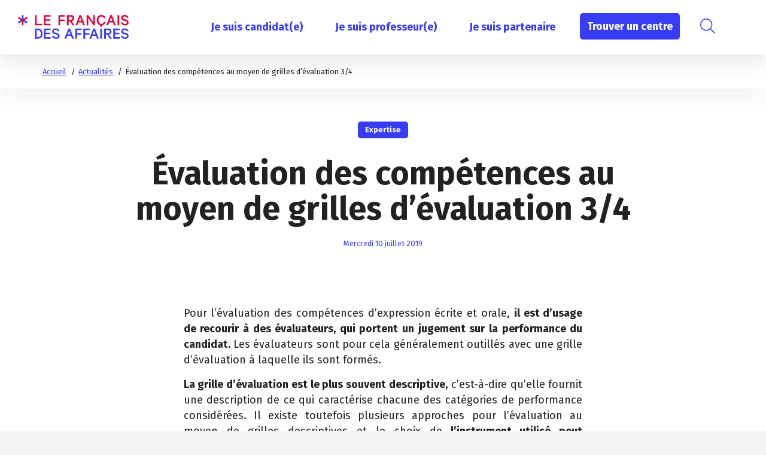

--- FILE ---
content_type: text/html; charset=UTF-8
request_url: https://www.lefrancaisdesaffaires.fr/evaluation-des-competences-au-moyen-de-grilles-devaluation/
body_size: 17897
content:
<!DOCTYPE html>
<html lang="fr-FR">
<head>
<!-- Basic
================================================== -->
<meta charset="UTF-8" />
<meta http-equiv="X-UA-Compatible" content="IE=edge"> 
<meta name="viewport" content="width=device-width, initial-scale=1">
<link rel="preconnect" href="https://fonts.googleapis.com">
<link rel="preconnect" href="https://fonts.gstatic.com" crossorigin>
<link href="https://fonts.googleapis.com/css2?family=Fira+Sans:ital,wght@0,300;0,400;0,700;1,400&display=swap" rel="stylesheet">
<script defer data-domain="lefrancaisdesaffaires.fr" src="https://plausible.io/js/script.js"></script>
<title>Évaluation des compétences au moyen de grilles d’évaluation 3/4 - Le français des affaires</title>
<link data-rocket-prefetch href="https://fonts.googleapis.com" rel="dns-prefetch">
<link data-rocket-prefetch href="https://plausible.io" rel="dns-prefetch"><link rel="preload" data-rocket-preload as="image" href="https://www.lefrancaisdesaffaires.fr/wp-content/themes/lefrancaisdesaffaires/img/logo-francais-des-affaires.svg" fetchpriority="high">
<link rel="alternate" hreflang="fr" href="https://www.lefrancaisdesaffaires.fr/evaluation-des-competences-au-moyen-de-grilles-devaluation/" />
<link rel="alternate" hreflang="x-default" href="https://www.lefrancaisdesaffaires.fr/evaluation-des-competences-au-moyen-de-grilles-devaluation/" />
<meta name="dc.title" content="Évaluation des compétences au moyen de grilles d’évaluation 3/4 - Le français des affaires">
<meta name="dc.description" content="Pour l’évaluation des compétences d’expression écrite et orale, il est d’usage de recourir à des évaluateurs, qui portent un jugement sur la performance du candidat. Les évaluateurs sont pour cela généralement outillés avec une grille d’évaluation à laquelle ils sont formés.">
<meta name="dc.relation" content="https://www.lefrancaisdesaffaires.fr/evaluation-des-competences-au-moyen-de-grilles-devaluation/">
<meta name="dc.source" content="https://www.lefrancaisdesaffaires.fr/">
<meta name="dc.language" content="fr_FR">
<meta name="description" content="Pour l’évaluation des compétences d’expression écrite et orale, il est d’usage de recourir à des évaluateurs, qui portent un jugement sur la performance du candidat. Les évaluateurs sont pour cela généralement outillés avec une grille d’évaluation à laquelle ils sont formés.">
<meta name="robots" content="index, follow, max-snippet:-1, max-image-preview:large, max-video-preview:-1">
<link rel="canonical" href="https://www.lefrancaisdesaffaires.fr/evaluation-des-competences-au-moyen-de-grilles-devaluation/">
<meta property="og:url" content="https://www.lefrancaisdesaffaires.fr/evaluation-des-competences-au-moyen-de-grilles-devaluation/">
<meta property="og:site_name" content="Le français des affaires">
<meta property="og:locale" content="fr_FR">
<meta property="og:type" content="article">
<meta property="article:author" content="">
<meta property="article:publisher" content="">
<meta property="article:section" content="Expertise">
<meta property="og:title" content="Évaluation des compétences au moyen de grilles d’évaluation 3/4 - Le français des affaires">
<meta property="og:description" content="Pour l’évaluation des compétences d’expression écrite et orale, il est d’usage de recourir à des évaluateurs, qui portent un jugement sur la performance du candidat. Les évaluateurs sont pour cela généralement outillés avec une grille d’évaluation à laquelle ils sont formés.">
<meta property="og:image" content="https://www.lefrancaisdesaffaires.fr/wp-content/uploads/2024/11/banniere-la-parole-aux-expertes.png">
<meta property="og:image:secure_url" content="https://www.lefrancaisdesaffaires.fr/wp-content/uploads/2024/11/banniere-la-parole-aux-expertes.png">
<meta property="og:image:width" content="1500">
<meta property="og:image:height" content="920">
<meta property="og:image:alt" content="Banniere La parole aux expertes">
<meta property="fb:pages" content="">
<meta property="fb:admins" content="">
<meta property="fb:app_id" content="">
<meta name="twitter:card" content="summary">
<meta name="twitter:site" content="">
<meta name="twitter:creator" content="">
<meta name="twitter:title" content="Évaluation des compétences au moyen de grilles d’évaluation 3/4 - Le français des affaires">
<meta name="twitter:description" content="Pour l’évaluation des compétences d’expression écrite et orale, il est d’usage de recourir à des évaluateurs, qui portent un jugement sur la performance du candidat. Les évaluateurs sont pour cela généralement outillés avec une grille d’évaluation à laquelle ils sont formés.">
<meta name="twitter:image" content="https://www.lefrancaisdesaffaires.fr/wp-content/uploads/2024/11/banniere-la-parole-aux-expertes.png">
<style id='wp-img-auto-sizes-contain-inline-css' type='text/css'>
img:is([sizes=auto i],[sizes^="auto," i]){contain-intrinsic-size:3000px 1500px}
/*# sourceURL=wp-img-auto-sizes-contain-inline-css */
</style>
<link rel='stylesheet' id='wp-block-library-css' href='https://www.lefrancaisdesaffaires.fr/wp-includes/css/dist/block-library/style.min.css?ver=6.9' type='text/css' media='all' />
<style id='global-styles-inline-css' type='text/css'>
:root{--wp--preset--aspect-ratio--square: 1;--wp--preset--aspect-ratio--4-3: 4/3;--wp--preset--aspect-ratio--3-4: 3/4;--wp--preset--aspect-ratio--3-2: 3/2;--wp--preset--aspect-ratio--2-3: 2/3;--wp--preset--aspect-ratio--16-9: 16/9;--wp--preset--aspect-ratio--9-16: 9/16;--wp--preset--color--black: #000000;--wp--preset--color--cyan-bluish-gray: #abb8c3;--wp--preset--color--white: #ffffff;--wp--preset--color--pale-pink: #f78da7;--wp--preset--color--vivid-red: #cf2e2e;--wp--preset--color--luminous-vivid-orange: #ff6900;--wp--preset--color--luminous-vivid-amber: #fcb900;--wp--preset--color--light-green-cyan: #7bdcb5;--wp--preset--color--vivid-green-cyan: #00d084;--wp--preset--color--pale-cyan-blue: #8ed1fc;--wp--preset--color--vivid-cyan-blue: #0693e3;--wp--preset--color--vivid-purple: #9b51e0;--wp--preset--color--background: #F5F5F5;--wp--preset--color--foreground: #222222;--wp--preset--color--noir: #222222;--wp--preset--color--blanc: #ffffff;--wp--preset--color--gris: #F5F5F5;--wp--preset--color--primary: #373CF5;--wp--preset--color--secondary: #E4003A;--wp--preset--color--candidat: #006EFF;--wp--preset--color--prof: #009DF9;--wp--preset--color--partenaire: #242f4d;--wp--preset--gradient--vivid-cyan-blue-to-vivid-purple: linear-gradient(135deg,rgb(6,147,227) 0%,rgb(155,81,224) 100%);--wp--preset--gradient--light-green-cyan-to-vivid-green-cyan: linear-gradient(135deg,rgb(122,220,180) 0%,rgb(0,208,130) 100%);--wp--preset--gradient--luminous-vivid-amber-to-luminous-vivid-orange: linear-gradient(135deg,rgb(252,185,0) 0%,rgb(255,105,0) 100%);--wp--preset--gradient--luminous-vivid-orange-to-vivid-red: linear-gradient(135deg,rgb(255,105,0) 0%,rgb(207,46,46) 100%);--wp--preset--gradient--very-light-gray-to-cyan-bluish-gray: linear-gradient(135deg,rgb(238,238,238) 0%,rgb(169,184,195) 100%);--wp--preset--gradient--cool-to-warm-spectrum: linear-gradient(135deg,rgb(74,234,220) 0%,rgb(151,120,209) 20%,rgb(207,42,186) 40%,rgb(238,44,130) 60%,rgb(251,105,98) 80%,rgb(254,248,76) 100%);--wp--preset--gradient--blush-light-purple: linear-gradient(135deg,rgb(255,206,236) 0%,rgb(152,150,240) 100%);--wp--preset--gradient--blush-bordeaux: linear-gradient(135deg,rgb(254,205,165) 0%,rgb(254,45,45) 50%,rgb(107,0,62) 100%);--wp--preset--gradient--luminous-dusk: linear-gradient(135deg,rgb(255,203,112) 0%,rgb(199,81,192) 50%,rgb(65,88,208) 100%);--wp--preset--gradient--pale-ocean: linear-gradient(135deg,rgb(255,245,203) 0%,rgb(182,227,212) 50%,rgb(51,167,181) 100%);--wp--preset--gradient--electric-grass: linear-gradient(135deg,rgb(202,248,128) 0%,rgb(113,206,126) 100%);--wp--preset--gradient--midnight: linear-gradient(135deg,rgb(2,3,129) 0%,rgb(40,116,252) 100%);--wp--preset--gradient--gradient-one: linear-gradient(45deg, rgba(25, 25, 25,.9)  10%,rgba(25, 25, 25,0.1) 65%);--wp--preset--gradient--gradient-titre: linear-gradient(90deg, rgba(55, 60, 240,.75) 0%, rgba(0, 0, 150,.75) 100%);--wp--preset--font-size--small: 13px;--wp--preset--font-size--medium: 24px;--wp--preset--font-size--large: 28px;--wp--preset--font-size--x-large: 42px;--wp--preset--font-size--normal: 18px;--wp--preset--font-size--big: 34px;--wp--preset--font-size--huge: 54px;--wp--preset--font-size--large-mobile: 26px;--wp--preset--font-size--big-mobile: 30px;--wp--preset--font-size--huge-mobile: 44px;--wp--preset--font-family--typotext: Fira Sans, sans-serif;;--wp--preset--font-family--typotitre: Fira Sans, sans-serif;;--wp--preset--spacing--20: 0.44rem;--wp--preset--spacing--30: 0.67rem;--wp--preset--spacing--40: 1rem;--wp--preset--spacing--50: 1.5rem;--wp--preset--spacing--60: 2.25rem;--wp--preset--spacing--70: 3.38rem;--wp--preset--spacing--80: 5.06rem;--wp--preset--shadow--natural: 6px 6px 9px rgba(0, 0, 0, 0.2);--wp--preset--shadow--deep: 12px 12px 50px rgba(0, 0, 0, 0.4);--wp--preset--shadow--sharp: 6px 6px 0px rgba(0, 0, 0, 0.2);--wp--preset--shadow--outlined: 6px 6px 0px -3px rgb(255, 255, 255), 6px 6px rgb(0, 0, 0);--wp--preset--shadow--crisp: 6px 6px 0px rgb(0, 0, 0);}:where(body) { margin: 0; }.wp-site-blocks > .alignleft { float: left; margin-right: 2em; }.wp-site-blocks > .alignright { float: right; margin-left: 2em; }.wp-site-blocks > .aligncenter { justify-content: center; margin-left: auto; margin-right: auto; }:where(.wp-site-blocks) > * { margin-block-start: 24px; margin-block-end: 0; }:where(.wp-site-blocks) > :first-child { margin-block-start: 0; }:where(.wp-site-blocks) > :last-child { margin-block-end: 0; }:root { --wp--style--block-gap: 24px; }:root :where(.is-layout-flow) > :first-child{margin-block-start: 0;}:root :where(.is-layout-flow) > :last-child{margin-block-end: 0;}:root :where(.is-layout-flow) > *{margin-block-start: 24px;margin-block-end: 0;}:root :where(.is-layout-constrained) > :first-child{margin-block-start: 0;}:root :where(.is-layout-constrained) > :last-child{margin-block-end: 0;}:root :where(.is-layout-constrained) > *{margin-block-start: 24px;margin-block-end: 0;}:root :where(.is-layout-flex){gap: 24px;}:root :where(.is-layout-grid){gap: 24px;}.is-layout-flow > .alignleft{float: left;margin-inline-start: 0;margin-inline-end: 2em;}.is-layout-flow > .alignright{float: right;margin-inline-start: 2em;margin-inline-end: 0;}.is-layout-flow > .aligncenter{margin-left: auto !important;margin-right: auto !important;}.is-layout-constrained > .alignleft{float: left;margin-inline-start: 0;margin-inline-end: 2em;}.is-layout-constrained > .alignright{float: right;margin-inline-start: 2em;margin-inline-end: 0;}.is-layout-constrained > .aligncenter{margin-left: auto !important;margin-right: auto !important;}.is-layout-constrained > :where(:not(.alignleft):not(.alignright):not(.alignfull)){margin-left: auto !important;margin-right: auto !important;}body .is-layout-flex{display: flex;}.is-layout-flex{flex-wrap: wrap;align-items: center;}.is-layout-flex > :is(*, div){margin: 0;}body .is-layout-grid{display: grid;}.is-layout-grid > :is(*, div){margin: 0;}body{background-color: var(--wp--preset--color--background);color: var(--wp--preset--color--foreground);font-family: var(--wp--preset--font-family--typotext);font-weight: 400;padding-top: 0px;padding-right: 0px;padding-bottom: 0px;padding-left: 0px;}a:where(:not(.wp-element-button)){text-decoration: underline;}:root :where(.wp-element-button, .wp-block-button__link){background-color: #32373c;border-width: 0;color: #fff;font-family: inherit;font-size: inherit;font-style: inherit;font-weight: inherit;letter-spacing: inherit;line-height: inherit;padding-top: calc(0.667em + 2px);padding-right: calc(1.333em + 2px);padding-bottom: calc(0.667em + 2px);padding-left: calc(1.333em + 2px);text-decoration: none;text-transform: inherit;}.has-black-color{color: var(--wp--preset--color--black) !important;}.has-cyan-bluish-gray-color{color: var(--wp--preset--color--cyan-bluish-gray) !important;}.has-white-color{color: var(--wp--preset--color--white) !important;}.has-pale-pink-color{color: var(--wp--preset--color--pale-pink) !important;}.has-vivid-red-color{color: var(--wp--preset--color--vivid-red) !important;}.has-luminous-vivid-orange-color{color: var(--wp--preset--color--luminous-vivid-orange) !important;}.has-luminous-vivid-amber-color{color: var(--wp--preset--color--luminous-vivid-amber) !important;}.has-light-green-cyan-color{color: var(--wp--preset--color--light-green-cyan) !important;}.has-vivid-green-cyan-color{color: var(--wp--preset--color--vivid-green-cyan) !important;}.has-pale-cyan-blue-color{color: var(--wp--preset--color--pale-cyan-blue) !important;}.has-vivid-cyan-blue-color{color: var(--wp--preset--color--vivid-cyan-blue) !important;}.has-vivid-purple-color{color: var(--wp--preset--color--vivid-purple) !important;}.has-background-color{color: var(--wp--preset--color--background) !important;}.has-foreground-color{color: var(--wp--preset--color--foreground) !important;}.has-noir-color{color: var(--wp--preset--color--noir) !important;}.has-blanc-color{color: var(--wp--preset--color--blanc) !important;}.has-gris-color{color: var(--wp--preset--color--gris) !important;}.has-primary-color{color: var(--wp--preset--color--primary) !important;}.has-secondary-color{color: var(--wp--preset--color--secondary) !important;}.has-candidat-color{color: var(--wp--preset--color--candidat) !important;}.has-prof-color{color: var(--wp--preset--color--prof) !important;}.has-partenaire-color{color: var(--wp--preset--color--partenaire) !important;}.has-black-background-color{background-color: var(--wp--preset--color--black) !important;}.has-cyan-bluish-gray-background-color{background-color: var(--wp--preset--color--cyan-bluish-gray) !important;}.has-white-background-color{background-color: var(--wp--preset--color--white) !important;}.has-pale-pink-background-color{background-color: var(--wp--preset--color--pale-pink) !important;}.has-vivid-red-background-color{background-color: var(--wp--preset--color--vivid-red) !important;}.has-luminous-vivid-orange-background-color{background-color: var(--wp--preset--color--luminous-vivid-orange) !important;}.has-luminous-vivid-amber-background-color{background-color: var(--wp--preset--color--luminous-vivid-amber) !important;}.has-light-green-cyan-background-color{background-color: var(--wp--preset--color--light-green-cyan) !important;}.has-vivid-green-cyan-background-color{background-color: var(--wp--preset--color--vivid-green-cyan) !important;}.has-pale-cyan-blue-background-color{background-color: var(--wp--preset--color--pale-cyan-blue) !important;}.has-vivid-cyan-blue-background-color{background-color: var(--wp--preset--color--vivid-cyan-blue) !important;}.has-vivid-purple-background-color{background-color: var(--wp--preset--color--vivid-purple) !important;}.has-background-background-color{background-color: var(--wp--preset--color--background) !important;}.has-foreground-background-color{background-color: var(--wp--preset--color--foreground) !important;}.has-noir-background-color{background-color: var(--wp--preset--color--noir) !important;}.has-blanc-background-color{background-color: var(--wp--preset--color--blanc) !important;}.has-gris-background-color{background-color: var(--wp--preset--color--gris) !important;}.has-primary-background-color{background-color: var(--wp--preset--color--primary) !important;}.has-secondary-background-color{background-color: var(--wp--preset--color--secondary) !important;}.has-candidat-background-color{background-color: var(--wp--preset--color--candidat) !important;}.has-prof-background-color{background-color: var(--wp--preset--color--prof) !important;}.has-partenaire-background-color{background-color: var(--wp--preset--color--partenaire) !important;}.has-black-border-color{border-color: var(--wp--preset--color--black) !important;}.has-cyan-bluish-gray-border-color{border-color: var(--wp--preset--color--cyan-bluish-gray) !important;}.has-white-border-color{border-color: var(--wp--preset--color--white) !important;}.has-pale-pink-border-color{border-color: var(--wp--preset--color--pale-pink) !important;}.has-vivid-red-border-color{border-color: var(--wp--preset--color--vivid-red) !important;}.has-luminous-vivid-orange-border-color{border-color: var(--wp--preset--color--luminous-vivid-orange) !important;}.has-luminous-vivid-amber-border-color{border-color: var(--wp--preset--color--luminous-vivid-amber) !important;}.has-light-green-cyan-border-color{border-color: var(--wp--preset--color--light-green-cyan) !important;}.has-vivid-green-cyan-border-color{border-color: var(--wp--preset--color--vivid-green-cyan) !important;}.has-pale-cyan-blue-border-color{border-color: var(--wp--preset--color--pale-cyan-blue) !important;}.has-vivid-cyan-blue-border-color{border-color: var(--wp--preset--color--vivid-cyan-blue) !important;}.has-vivid-purple-border-color{border-color: var(--wp--preset--color--vivid-purple) !important;}.has-background-border-color{border-color: var(--wp--preset--color--background) !important;}.has-foreground-border-color{border-color: var(--wp--preset--color--foreground) !important;}.has-noir-border-color{border-color: var(--wp--preset--color--noir) !important;}.has-blanc-border-color{border-color: var(--wp--preset--color--blanc) !important;}.has-gris-border-color{border-color: var(--wp--preset--color--gris) !important;}.has-primary-border-color{border-color: var(--wp--preset--color--primary) !important;}.has-secondary-border-color{border-color: var(--wp--preset--color--secondary) !important;}.has-candidat-border-color{border-color: var(--wp--preset--color--candidat) !important;}.has-prof-border-color{border-color: var(--wp--preset--color--prof) !important;}.has-partenaire-border-color{border-color: var(--wp--preset--color--partenaire) !important;}.has-vivid-cyan-blue-to-vivid-purple-gradient-background{background: var(--wp--preset--gradient--vivid-cyan-blue-to-vivid-purple) !important;}.has-light-green-cyan-to-vivid-green-cyan-gradient-background{background: var(--wp--preset--gradient--light-green-cyan-to-vivid-green-cyan) !important;}.has-luminous-vivid-amber-to-luminous-vivid-orange-gradient-background{background: var(--wp--preset--gradient--luminous-vivid-amber-to-luminous-vivid-orange) !important;}.has-luminous-vivid-orange-to-vivid-red-gradient-background{background: var(--wp--preset--gradient--luminous-vivid-orange-to-vivid-red) !important;}.has-very-light-gray-to-cyan-bluish-gray-gradient-background{background: var(--wp--preset--gradient--very-light-gray-to-cyan-bluish-gray) !important;}.has-cool-to-warm-spectrum-gradient-background{background: var(--wp--preset--gradient--cool-to-warm-spectrum) !important;}.has-blush-light-purple-gradient-background{background: var(--wp--preset--gradient--blush-light-purple) !important;}.has-blush-bordeaux-gradient-background{background: var(--wp--preset--gradient--blush-bordeaux) !important;}.has-luminous-dusk-gradient-background{background: var(--wp--preset--gradient--luminous-dusk) !important;}.has-pale-ocean-gradient-background{background: var(--wp--preset--gradient--pale-ocean) !important;}.has-electric-grass-gradient-background{background: var(--wp--preset--gradient--electric-grass) !important;}.has-midnight-gradient-background{background: var(--wp--preset--gradient--midnight) !important;}.has-gradient-one-gradient-background{background: var(--wp--preset--gradient--gradient-one) !important;}.has-gradient-titre-gradient-background{background: var(--wp--preset--gradient--gradient-titre) !important;}.has-small-font-size{font-size: var(--wp--preset--font-size--small) !important;}.has-medium-font-size{font-size: var(--wp--preset--font-size--medium) !important;}.has-large-font-size{font-size: var(--wp--preset--font-size--large) !important;}.has-x-large-font-size{font-size: var(--wp--preset--font-size--x-large) !important;}.has-normal-font-size{font-size: var(--wp--preset--font-size--normal) !important;}.has-big-font-size{font-size: var(--wp--preset--font-size--big) !important;}.has-huge-font-size{font-size: var(--wp--preset--font-size--huge) !important;}.has-large-mobile-font-size{font-size: var(--wp--preset--font-size--large-mobile) !important;}.has-big-mobile-font-size{font-size: var(--wp--preset--font-size--big-mobile) !important;}.has-huge-mobile-font-size{font-size: var(--wp--preset--font-size--huge-mobile) !important;}.has-typotext-font-family{font-family: var(--wp--preset--font-family--typotext) !important;}.has-typotitre-font-family{font-family: var(--wp--preset--font-family--typotitre) !important;}
/*# sourceURL=global-styles-inline-css */
</style>

<style id='wpgb-head-inline-css' type='text/css'>
.wp-grid-builder:not(.wpgb-template),.wpgb-facet{opacity:0.01}.wpgb-facet fieldset{margin:0;padding:0;border:none;outline:none;box-shadow:none}.wpgb-facet fieldset:last-child{margin-bottom:40px;}.wpgb-facet fieldset legend.wpgb-sr-only{height:1px;width:1px}
/*# sourceURL=wpgb-head-inline-css */
</style>
<link rel='stylesheet' id='wpml-legacy-horizontal-list-0-css' href='https://www.lefrancaisdesaffaires.fr/wp-content/plugins/sitepress-multilingual-cms/templates/language-switchers/legacy-list-horizontal/style.min.css?ver=1' type='text/css' media='all' />
<link rel='stylesheet' id='style-css' href='https://www.lefrancaisdesaffaires.fr/wp-content/cache/background-css/1/www.lefrancaisdesaffaires.fr/wp-content/themes/lefrancaisdesaffaires/style.css?ver=1.0&wpr_t=1768625059' type='text/css' media='all' />
<link rel='stylesheet' id='responsive-css' href='https://www.lefrancaisdesaffaires.fr/wp-content/cache/background-css/1/www.lefrancaisdesaffaires.fr/wp-content/themes/lefrancaisdesaffaires/responsive.css?ver=1.0&wpr_t=1768625059' type='text/css' media='all' />
<style id='rocket-lazyload-inline-css' type='text/css'>
.rll-youtube-player{position:relative;padding-bottom:56.23%;height:0;overflow:hidden;max-width:100%;}.rll-youtube-player:focus-within{outline: 2px solid currentColor;outline-offset: 5px;}.rll-youtube-player iframe{position:absolute;top:0;left:0;width:100%;height:100%;z-index:100;background:0 0}.rll-youtube-player img{bottom:0;display:block;left:0;margin:auto;max-width:100%;width:100%;position:absolute;right:0;top:0;border:none;height:auto;-webkit-transition:.4s all;-moz-transition:.4s all;transition:.4s all}.rll-youtube-player img:hover{-webkit-filter:brightness(75%)}.rll-youtube-player .play{height:100%;width:100%;left:0;top:0;position:absolute;background:var(--wpr-bg-aa8b8b66-7e97-4d5f-9e6e-8fc67a8f2fd5) no-repeat center;background-color: transparent !important;cursor:pointer;border:none;}
/*# sourceURL=rocket-lazyload-inline-css */
</style>
<script type="text/javascript" id="wpml-cookie-js-extra">
/* <![CDATA[ */
var wpml_cookies = {"wp-wpml_current_language":{"value":"fr","expires":1,"path":"/"}};
var wpml_cookies = {"wp-wpml_current_language":{"value":"fr","expires":1,"path":"/"}};
//# sourceURL=wpml-cookie-js-extra
/* ]]> */
</script>
<script type="text/javascript" src="https://www.lefrancaisdesaffaires.fr/wp-content/plugins/sitepress-multilingual-cms/res/js/cookies/language-cookie.js?ver=486900" id="wpml-cookie-js" defer="defer" data-wp-strategy="defer"></script>
<script type="text/javascript" src="https://www.lefrancaisdesaffaires.fr/wp-includes/js/jquery/jquery.min.js?ver=3.7.1" id="jquery-core-js"></script>
<script type="text/javascript" src="https://www.lefrancaisdesaffaires.fr/wp-includes/js/jquery/jquery-migrate.min.js?ver=3.4.1" id="jquery-migrate-js"></script>
<link rel="https://api.w.org/" href="https://www.lefrancaisdesaffaires.fr/wp-json/" /><link rel="alternate" title="JSON" type="application/json" href="https://www.lefrancaisdesaffaires.fr/wp-json/wp/v2/posts/5106" /><meta name="generator" content="WPML ver:4.8.6 stt:1,4;" />
<noscript><style>.wp-grid-builder .wpgb-card.wpgb-card-hidden .wpgb-card-wrapper{opacity:1!important;visibility:visible!important;transform:none!important}.wpgb-facet {opacity:1!important;pointer-events:auto!important}.wpgb-facet *:not(.wpgb-pagination-facet){display:none}</style></noscript><style>.breadcrumb {list-style:none;margin:0;padding-inline-start:0;}.breadcrumb li {margin:0;display:inline-block;position:relative;}.breadcrumb li::after{content:' / ';margin-left:5px;margin-right:5px;}.breadcrumb li:last-child::after{display:none}</style><link rel="icon" href="https://www.lefrancaisdesaffaires.fr/wp-content/uploads/2024/06/favicon-512x500.png" sizes="32x32" />
<link rel="icon" href="https://www.lefrancaisdesaffaires.fr/wp-content/uploads/2024/06/favicon.png" sizes="192x192" />
<link rel="apple-touch-icon" href="https://www.lefrancaisdesaffaires.fr/wp-content/uploads/2024/06/favicon.png" />
<meta name="msapplication-TileImage" content="https://www.lefrancaisdesaffaires.fr/wp-content/uploads/2024/06/favicon.png" />
<noscript><style id="rocket-lazyload-nojs-css">.rll-youtube-player, [data-lazy-src]{display:none !important;}</style></noscript><style id="rocket-lazyrender-inline-css">[data-wpr-lazyrender] {content-visibility: auto;}</style><style id="wpr-lazyload-bg-container"></style><style id="wpr-lazyload-bg-exclusion"></style>
<noscript>
<style id="wpr-lazyload-bg-nostyle">#hambmenu li.menu-item-has-children a:after{--wpr-bg-0b447c70-9a79-4316-bd34-a79a5863383d: url('https://www.lefrancaisdesaffaires.fr/wp-content/themes/lefrancaisdesaffaires/img/chevron-menu.svg');}.mask:after{--wpr-bg-29b58129-b38c-42ea-a589-cd078c78fdc9: url('https://www.lefrancaisdesaffaires.fr/wp-content/themes/lefrancaisdesaffaires/img/monogram-blanc.svg');}.popup .close{--wpr-bg-ab1b1462-01a5-4aad-8334-be259775ab2a: url('https://www.lefrancaisdesaffaires.fr/wp-content/themes/lefrancaisdesaffaires/img/close.svg');}.widget-texte.fleche li::before{--wpr-bg-dc62eefb-e4e2-4fec-bae3-73e136df0d57: url('https://www.lefrancaisdesaffaires.fr/wp-content/themes/lefrancaisdesaffaires/img/arrow-right-noir.svg');}.widget-texte.fleche .bloc-encadre.primary li::before, .widget-texte.fleche .bloc-encadre.secondary li::before{--wpr-bg-5e6c1158-d9ba-401e-bfae-b37bf2c4d593: url('https://www.lefrancaisdesaffaires.fr/wp-content/themes/lefrancaisdesaffaires/img/arrow-right.svg');}#sidebar .bloc-sidebar ul li::before{--wpr-bg-c3792405-63d0-40d7-97f2-30b53de3c643: url('https://www.lefrancaisdesaffaires.fr/wp-content/themes/lefrancaisdesaffaires/img/arrow-right-noir.svg');}.blocs-couleurs .bloc-couleur li::before{--wpr-bg-449b6199-f4da-4b77-b00e-8b722cae121a: url('https://www.lefrancaisdesaffaires.fr/wp-content/themes/lefrancaisdesaffaires/img/arrow-right.svg');}.blocs-couleurs .bloc-couleur.blanc li::before{--wpr-bg-6d529a9e-5f41-4f83-90a1-879e288fe3dd: url('https://www.lefrancaisdesaffaires.fr/wp-content/themes/lefrancaisdesaffaires/img/arrow-right-noir.svg');}.blocs-couleurs .bloc-liens-normal li::before{--wpr-bg-a91ea00c-cb08-4f57-8e45-758d23668976: url('https://www.lefrancaisdesaffaires.fr/wp-content/themes/lefrancaisdesaffaires/img/arrow-right-noir.svg');}.blocs-couleurs .bloc-liens-normal.primary li::before, 
.blocs-couleurs .bloc-liens-normal.secondary li::before,
.blocs-couleurs .bloc-liens-normal.noir li::before,
.blocs-couleurs .bloc-liens-normal.prof li::before,
.blocs-couleurs .bloc-liens-normal.candidat li::before,
.blocs-couleurs .bloc-liens-normal.partenaire li::before{--wpr-bg-21e9546c-cb32-40ca-9660-ca886b5de912: url('https://www.lefrancaisdesaffaires.fr/wp-content/themes/lefrancaisdesaffaires/img/arrow-right.svg');}.bloc-accordeon .titre-accordeon:after{--wpr-bg-8d78c084-a27f-499a-9173-33dc470cd0f9: url('https://www.lefrancaisdesaffaires.fr/wp-content/themes/lefrancaisdesaffaires/img/plus.svg');}.widget-image .image a:after, .widget-image .image-upload a:after{--wpr-bg-841a8e47-8a49-40df-95d6-75d082417eda: url('https://www.lefrancaisdesaffaires.fr/wp-content/themes/lefrancaisdesaffaires/img/monogram-blanc.svg');}.widget-separateur .custom{--wpr-bg-3c80e753-4d2f-48c0-85bf-8a73c25587a3: url('https://www.lefrancaisdesaffaires.fr/wp-content/themes/lefrancaisdesaffaires/img/monogram.svg');}.owl-carousel .owl-nav .owl-prev,
.owl-carousel .owl-nav .owl-next{--wpr-bg-60b26e55-8d13-4fb7-8d55-34e53f016331: url('https://www.lefrancaisdesaffaires.fr/wp-content/themes/lefrancaisdesaffaires/img/arrow-left.svg');}.owl-carousel .owl-nav .owl-next{--wpr-bg-b2b0e878-de61-4659-b371-235e61d26543: url('https://www.lefrancaisdesaffaires.fr/wp-content/themes/lefrancaisdesaffaires/img/arrow-right.svg');}.bg-bas-droite{--wpr-bg-fcab7231-4dbc-424b-8379-f642d13c4c65: url('https://www.lefrancaisdesaffaires.fr/wp-content/themes/lefrancaisdesaffaires/img/bg-bas-droite.svg');}#search .close-search{--wpr-bg-5853ee8c-e096-489f-b530-a8047c664262: url('https://www.lefrancaisdesaffaires.fr/wp-content/themes/lefrancaisdesaffaires/img/close.svg');}#progress-bar .step.completed a .circle{--wpr-bg-d87c7f43-ef6c-4b6a-a19f-748bd51eb565: url('https://www.lefrancaisdesaffaires.fr/wp-content/themes/lefrancaisdesaffaires/img/check.svg');}.navigation-buttons a.step-button:before{--wpr-bg-2d0aad75-2abf-494d-b40b-728c509b6a9f: url('https://www.lefrancaisdesaffaires.fr/wp-content/themes/lefrancaisdesaffaires/img/arrow-left.svg');}.navigation-buttons p.next-step a.step-button:before{--wpr-bg-167f4fa3-55dd-4c96-bd67-1bfdd3781575: url('https://www.lefrancaisdesaffaires.fr/wp-content/themes/lefrancaisdesaffaires/img/arrow-right.svg');}#backtotop::after{--wpr-bg-84a3371c-44f3-45cc-b5a9-ec2b204dc12d: url('https://www.lefrancaisdesaffaires.fr/wp-content/themes/lefrancaisdesaffaires/img/backtotop.svg');}.navigation-buttons a.step-button:before{--wpr-bg-c4d632a5-65ed-4b28-81ee-db540295fd1d: url('https://www.lefrancaisdesaffaires.fr/wp-content/themes/lefrancaisdesaffaires/img/arrow-left.svg');}.navigation-buttons p.next-step a.step-button:before{--wpr-bg-b7a52fd3-a4f5-492e-b3d4-93178d38a9ec: url('https://www.lefrancaisdesaffaires.fr/wp-content/themes/lefrancaisdesaffaires/img/arrow-right.svg');}.rll-youtube-player .play{--wpr-bg-aa8b8b66-7e97-4d5f-9e6e-8fc67a8f2fd5: url('https://www.lefrancaisdesaffaires.fr/wp-content/plugins/wp-rocket/assets/img/youtube.png');}</style>
</noscript>
<script type="application/javascript">const rocket_pairs = [{"selector":"#hambmenu li.menu-item-has-children a","style":"#hambmenu li.menu-item-has-children a:after{--wpr-bg-0b447c70-9a79-4316-bd34-a79a5863383d: url('https:\/\/www.lefrancaisdesaffaires.fr\/wp-content\/themes\/lefrancaisdesaffaires\/img\/chevron-menu.svg');}","hash":"0b447c70-9a79-4316-bd34-a79a5863383d","url":"https:\/\/www.lefrancaisdesaffaires.fr\/wp-content\/themes\/lefrancaisdesaffaires\/img\/chevron-menu.svg"},{"selector":".mask","style":".mask:after{--wpr-bg-29b58129-b38c-42ea-a589-cd078c78fdc9: url('https:\/\/www.lefrancaisdesaffaires.fr\/wp-content\/themes\/lefrancaisdesaffaires\/img\/monogram-blanc.svg');}","hash":"29b58129-b38c-42ea-a589-cd078c78fdc9","url":"https:\/\/www.lefrancaisdesaffaires.fr\/wp-content\/themes\/lefrancaisdesaffaires\/img\/monogram-blanc.svg"},{"selector":".popup .close","style":".popup .close{--wpr-bg-ab1b1462-01a5-4aad-8334-be259775ab2a: url('https:\/\/www.lefrancaisdesaffaires.fr\/wp-content\/themes\/lefrancaisdesaffaires\/img\/close.svg');}","hash":"ab1b1462-01a5-4aad-8334-be259775ab2a","url":"https:\/\/www.lefrancaisdesaffaires.fr\/wp-content\/themes\/lefrancaisdesaffaires\/img\/close.svg"},{"selector":".widget-texte.fleche li","style":".widget-texte.fleche li::before{--wpr-bg-dc62eefb-e4e2-4fec-bae3-73e136df0d57: url('https:\/\/www.lefrancaisdesaffaires.fr\/wp-content\/themes\/lefrancaisdesaffaires\/img\/arrow-right-noir.svg');}","hash":"dc62eefb-e4e2-4fec-bae3-73e136df0d57","url":"https:\/\/www.lefrancaisdesaffaires.fr\/wp-content\/themes\/lefrancaisdesaffaires\/img\/arrow-right-noir.svg"},{"selector":".widget-texte.fleche .bloc-encadre.primary li, .widget-texte.fleche .bloc-encadre.secondary li","style":".widget-texte.fleche .bloc-encadre.primary li::before, .widget-texte.fleche .bloc-encadre.secondary li::before{--wpr-bg-5e6c1158-d9ba-401e-bfae-b37bf2c4d593: url('https:\/\/www.lefrancaisdesaffaires.fr\/wp-content\/themes\/lefrancaisdesaffaires\/img\/arrow-right.svg');}","hash":"5e6c1158-d9ba-401e-bfae-b37bf2c4d593","url":"https:\/\/www.lefrancaisdesaffaires.fr\/wp-content\/themes\/lefrancaisdesaffaires\/img\/arrow-right.svg"},{"selector":"#sidebar .bloc-sidebar ul li","style":"#sidebar .bloc-sidebar ul li::before{--wpr-bg-c3792405-63d0-40d7-97f2-30b53de3c643: url('https:\/\/www.lefrancaisdesaffaires.fr\/wp-content\/themes\/lefrancaisdesaffaires\/img\/arrow-right-noir.svg');}","hash":"c3792405-63d0-40d7-97f2-30b53de3c643","url":"https:\/\/www.lefrancaisdesaffaires.fr\/wp-content\/themes\/lefrancaisdesaffaires\/img\/arrow-right-noir.svg"},{"selector":".blocs-couleurs .bloc-couleur li","style":".blocs-couleurs .bloc-couleur li::before{--wpr-bg-449b6199-f4da-4b77-b00e-8b722cae121a: url('https:\/\/www.lefrancaisdesaffaires.fr\/wp-content\/themes\/lefrancaisdesaffaires\/img\/arrow-right.svg');}","hash":"449b6199-f4da-4b77-b00e-8b722cae121a","url":"https:\/\/www.lefrancaisdesaffaires.fr\/wp-content\/themes\/lefrancaisdesaffaires\/img\/arrow-right.svg"},{"selector":".blocs-couleurs .bloc-couleur.blanc li","style":".blocs-couleurs .bloc-couleur.blanc li::before{--wpr-bg-6d529a9e-5f41-4f83-90a1-879e288fe3dd: url('https:\/\/www.lefrancaisdesaffaires.fr\/wp-content\/themes\/lefrancaisdesaffaires\/img\/arrow-right-noir.svg');}","hash":"6d529a9e-5f41-4f83-90a1-879e288fe3dd","url":"https:\/\/www.lefrancaisdesaffaires.fr\/wp-content\/themes\/lefrancaisdesaffaires\/img\/arrow-right-noir.svg"},{"selector":".blocs-couleurs .bloc-liens-normal li","style":".blocs-couleurs .bloc-liens-normal li::before{--wpr-bg-a91ea00c-cb08-4f57-8e45-758d23668976: url('https:\/\/www.lefrancaisdesaffaires.fr\/wp-content\/themes\/lefrancaisdesaffaires\/img\/arrow-right-noir.svg');}","hash":"a91ea00c-cb08-4f57-8e45-758d23668976","url":"https:\/\/www.lefrancaisdesaffaires.fr\/wp-content\/themes\/lefrancaisdesaffaires\/img\/arrow-right-noir.svg"},{"selector":".blocs-couleurs .bloc-liens-normal.primary li, \n.blocs-couleurs .bloc-liens-normal.secondary li,\n.blocs-couleurs .bloc-liens-normal.noir li,\n.blocs-couleurs .bloc-liens-normal.prof li,\n.blocs-couleurs .bloc-liens-normal.candidat li,\n.blocs-couleurs .bloc-liens-normal.partenaire li","style":".blocs-couleurs .bloc-liens-normal.primary li::before, \n.blocs-couleurs .bloc-liens-normal.secondary li::before,\n.blocs-couleurs .bloc-liens-normal.noir li::before,\n.blocs-couleurs .bloc-liens-normal.prof li::before,\n.blocs-couleurs .bloc-liens-normal.candidat li::before,\n.blocs-couleurs .bloc-liens-normal.partenaire li::before{--wpr-bg-21e9546c-cb32-40ca-9660-ca886b5de912: url('https:\/\/www.lefrancaisdesaffaires.fr\/wp-content\/themes\/lefrancaisdesaffaires\/img\/arrow-right.svg');}","hash":"21e9546c-cb32-40ca-9660-ca886b5de912","url":"https:\/\/www.lefrancaisdesaffaires.fr\/wp-content\/themes\/lefrancaisdesaffaires\/img\/arrow-right.svg"},{"selector":".bloc-accordeon .titre-accordeon","style":".bloc-accordeon .titre-accordeon:after{--wpr-bg-8d78c084-a27f-499a-9173-33dc470cd0f9: url('https:\/\/www.lefrancaisdesaffaires.fr\/wp-content\/themes\/lefrancaisdesaffaires\/img\/plus.svg');}","hash":"8d78c084-a27f-499a-9173-33dc470cd0f9","url":"https:\/\/www.lefrancaisdesaffaires.fr\/wp-content\/themes\/lefrancaisdesaffaires\/img\/plus.svg"},{"selector":".widget-image .image a, .widget-image .image-upload a","style":".widget-image .image a:after, .widget-image .image-upload a:after{--wpr-bg-841a8e47-8a49-40df-95d6-75d082417eda: url('https:\/\/www.lefrancaisdesaffaires.fr\/wp-content\/themes\/lefrancaisdesaffaires\/img\/monogram-blanc.svg');}","hash":"841a8e47-8a49-40df-95d6-75d082417eda","url":"https:\/\/www.lefrancaisdesaffaires.fr\/wp-content\/themes\/lefrancaisdesaffaires\/img\/monogram-blanc.svg"},{"selector":".widget-separateur .custom","style":".widget-separateur .custom{--wpr-bg-3c80e753-4d2f-48c0-85bf-8a73c25587a3: url('https:\/\/www.lefrancaisdesaffaires.fr\/wp-content\/themes\/lefrancaisdesaffaires\/img\/monogram.svg');}","hash":"3c80e753-4d2f-48c0-85bf-8a73c25587a3","url":"https:\/\/www.lefrancaisdesaffaires.fr\/wp-content\/themes\/lefrancaisdesaffaires\/img\/monogram.svg"},{"selector":".owl-carousel .owl-nav .owl-prev,\n.owl-carousel .owl-nav .owl-next","style":".owl-carousel .owl-nav .owl-prev,\n.owl-carousel .owl-nav .owl-next{--wpr-bg-60b26e55-8d13-4fb7-8d55-34e53f016331: url('https:\/\/www.lefrancaisdesaffaires.fr\/wp-content\/themes\/lefrancaisdesaffaires\/img\/arrow-left.svg');}","hash":"60b26e55-8d13-4fb7-8d55-34e53f016331","url":"https:\/\/www.lefrancaisdesaffaires.fr\/wp-content\/themes\/lefrancaisdesaffaires\/img\/arrow-left.svg"},{"selector":".owl-carousel .owl-nav .owl-next","style":".owl-carousel .owl-nav .owl-next{--wpr-bg-b2b0e878-de61-4659-b371-235e61d26543: url('https:\/\/www.lefrancaisdesaffaires.fr\/wp-content\/themes\/lefrancaisdesaffaires\/img\/arrow-right.svg');}","hash":"b2b0e878-de61-4659-b371-235e61d26543","url":"https:\/\/www.lefrancaisdesaffaires.fr\/wp-content\/themes\/lefrancaisdesaffaires\/img\/arrow-right.svg"},{"selector":".bg-bas-droite","style":".bg-bas-droite{--wpr-bg-fcab7231-4dbc-424b-8379-f642d13c4c65: url('https:\/\/www.lefrancaisdesaffaires.fr\/wp-content\/themes\/lefrancaisdesaffaires\/img\/bg-bas-droite.svg');}","hash":"fcab7231-4dbc-424b-8379-f642d13c4c65","url":"https:\/\/www.lefrancaisdesaffaires.fr\/wp-content\/themes\/lefrancaisdesaffaires\/img\/bg-bas-droite.svg"},{"selector":"#search .close-search","style":"#search .close-search{--wpr-bg-5853ee8c-e096-489f-b530-a8047c664262: url('https:\/\/www.lefrancaisdesaffaires.fr\/wp-content\/themes\/lefrancaisdesaffaires\/img\/close.svg');}","hash":"5853ee8c-e096-489f-b530-a8047c664262","url":"https:\/\/www.lefrancaisdesaffaires.fr\/wp-content\/themes\/lefrancaisdesaffaires\/img\/close.svg"},{"selector":"#progress-bar .step.completed a .circle","style":"#progress-bar .step.completed a .circle{--wpr-bg-d87c7f43-ef6c-4b6a-a19f-748bd51eb565: url('https:\/\/www.lefrancaisdesaffaires.fr\/wp-content\/themes\/lefrancaisdesaffaires\/img\/check.svg');}","hash":"d87c7f43-ef6c-4b6a-a19f-748bd51eb565","url":"https:\/\/www.lefrancaisdesaffaires.fr\/wp-content\/themes\/lefrancaisdesaffaires\/img\/check.svg"},{"selector":".navigation-buttons a.step-button","style":".navigation-buttons a.step-button:before{--wpr-bg-2d0aad75-2abf-494d-b40b-728c509b6a9f: url('https:\/\/www.lefrancaisdesaffaires.fr\/wp-content\/themes\/lefrancaisdesaffaires\/img\/arrow-left.svg');}","hash":"2d0aad75-2abf-494d-b40b-728c509b6a9f","url":"https:\/\/www.lefrancaisdesaffaires.fr\/wp-content\/themes\/lefrancaisdesaffaires\/img\/arrow-left.svg"},{"selector":".navigation-buttons p.next-step a.step-button","style":".navigation-buttons p.next-step a.step-button:before{--wpr-bg-167f4fa3-55dd-4c96-bd67-1bfdd3781575: url('https:\/\/www.lefrancaisdesaffaires.fr\/wp-content\/themes\/lefrancaisdesaffaires\/img\/arrow-right.svg');}","hash":"167f4fa3-55dd-4c96-bd67-1bfdd3781575","url":"https:\/\/www.lefrancaisdesaffaires.fr\/wp-content\/themes\/lefrancaisdesaffaires\/img\/arrow-right.svg"},{"selector":"#backtotop","style":"#backtotop::after{--wpr-bg-84a3371c-44f3-45cc-b5a9-ec2b204dc12d: url('https:\/\/www.lefrancaisdesaffaires.fr\/wp-content\/themes\/lefrancaisdesaffaires\/img\/backtotop.svg');}","hash":"84a3371c-44f3-45cc-b5a9-ec2b204dc12d","url":"https:\/\/www.lefrancaisdesaffaires.fr\/wp-content\/themes\/lefrancaisdesaffaires\/img\/backtotop.svg"},{"selector":".navigation-buttons a.step-button","style":".navigation-buttons a.step-button:before{--wpr-bg-c4d632a5-65ed-4b28-81ee-db540295fd1d: url('https:\/\/www.lefrancaisdesaffaires.fr\/wp-content\/themes\/lefrancaisdesaffaires\/img\/arrow-left.svg');}","hash":"c4d632a5-65ed-4b28-81ee-db540295fd1d","url":"https:\/\/www.lefrancaisdesaffaires.fr\/wp-content\/themes\/lefrancaisdesaffaires\/img\/arrow-left.svg"},{"selector":".navigation-buttons p.next-step a.step-button","style":".navigation-buttons p.next-step a.step-button:before{--wpr-bg-b7a52fd3-a4f5-492e-b3d4-93178d38a9ec: url('https:\/\/www.lefrancaisdesaffaires.fr\/wp-content\/themes\/lefrancaisdesaffaires\/img\/arrow-right.svg');}","hash":"b7a52fd3-a4f5-492e-b3d4-93178d38a9ec","url":"https:\/\/www.lefrancaisdesaffaires.fr\/wp-content\/themes\/lefrancaisdesaffaires\/img\/arrow-right.svg"},{"selector":".rll-youtube-player .play","style":".rll-youtube-player .play{--wpr-bg-aa8b8b66-7e97-4d5f-9e6e-8fc67a8f2fd5: url('https:\/\/www.lefrancaisdesaffaires.fr\/wp-content\/plugins\/wp-rocket\/assets\/img\/youtube.png');}","hash":"aa8b8b66-7e97-4d5f-9e6e-8fc67a8f2fd5","url":"https:\/\/www.lefrancaisdesaffaires.fr\/wp-content\/plugins\/wp-rocket\/assets\/img\/youtube.png"}]; const rocket_excluded_pairs = [];</script><meta name="generator" content="WP Rocket 3.20.3" data-wpr-features="wpr_lazyload_css_bg_img wpr_lazyload_images wpr_lazyload_iframes wpr_preconnect_external_domains wpr_automatic_lazy_rendering wpr_oci wpr_preload_links wpr_desktop" /></head>

<body class="wp-singular post-template-default single single-post postid-5106 single-format-standard wp-theme-lefrancaisdesaffaires cible-5106">
<header  id="header" class="menu-simple transition shadow">
    <p id="logo"><a href="https://www.lefrancaisdesaffaires.fr/"><img fetchpriority="high" src="https://www.lefrancaisdesaffaires.fr/wp-content/themes/lefrancaisdesaffaires/img/logo-francais-des-affaires.svg" alt="Le français des affaires Logo" /></a></p>
    <nav class="menu-primaire">
        <div class="menu-menu-principal-container"><ul id="menu-menu-principal" class="menu"><li id="menu-item-44" class="menu-item menu-item-type-post_type menu-item-object-page menu-item-has-children menu-item-44"><a href="https://www.lefrancaisdesaffaires.fr/candidat/">Je suis candidat(e)</a>
<ul class="sub-menu">
	<li id="menu-item-53" class="menu-item menu-item-type-post_type menu-item-object-page menu-item-53"><a href="https://www.lefrancaisdesaffaires.fr/candidat/test-evaluation-francais/">Je suis candidat(e) TEF</a></li>
	<li id="menu-item-52" class="menu-item menu-item-type-post_type menu-item-object-page menu-item-52"><a href="https://www.lefrancaisdesaffaires.fr/candidat/diplomes-francais-professionnel/">Je suis candidat(e) DFP</a></li>
	<li id="menu-item-13339" class="menu-item menu-item-type-post_type menu-item-object-page menu-item-13339"><a href="https://www.lefrancaisdesaffaires.fr/candidat/examen-civique/">Je suis candidat(e) Examen civique</a></li>
</ul>
</li>
<li id="menu-item-48" class="menu-item menu-item-type-post_type menu-item-object-page menu-item-has-children menu-item-48"><a href="https://www.lefrancaisdesaffaires.fr/professeur/">Je suis professeur(e)</a>
<ul class="sub-menu">
	<li id="menu-item-70" class="menu-item menu-item-type-post_type menu-item-object-page menu-item-70"><a href="https://www.lefrancaisdesaffaires.fr/professeur/formations/">Formations</a></li>
	<li id="menu-item-69" class="menu-item menu-item-type-post_type menu-item-object-page menu-item-69"><a href="https://www.lefrancaisdesaffaires.fr/professeur/ressources-pedagogiques/">Ressources pédagogiques</a></li>
	<li id="menu-item-12959" class="menu-item menu-item-type-post_type menu-item-object-page menu-item-12959"><a href="https://www.lefrancaisdesaffaires.fr/professeur/preparation-dfp/">Préparation aux DFP</a></li>
</ul>
</li>
<li id="menu-item-47" class="menu-item menu-item-type-post_type menu-item-object-page menu-item-has-children menu-item-47"><a href="https://www.lefrancaisdesaffaires.fr/partenaire/">Je suis partenaire</a>
<ul class="sub-menu">
	<li id="menu-item-491" class="menu-item menu-item-type-post_type menu-item-object-page menu-item-491"><a href="https://www.lefrancaisdesaffaires.fr/partenaire/promouvoir/">Promouvoir</a></li>
	<li id="menu-item-1414" class="menu-item menu-item-type-post_type menu-item-object-page menu-item-1414"><a href="https://www.lefrancaisdesaffaires.fr/partenaire/former/">Former</a></li>
	<li id="menu-item-490" class="menu-item menu-item-type-post_type menu-item-object-page menu-item-490"><a href="https://www.lefrancaisdesaffaires.fr/partenaire/certifier/">Certifier</a></li>
</ul>
</li>
</ul></div>    </nav>
    <ul class="menu-actions">
        <li id="btn-centre" class="bouton"><a href="https://www.lefrancaisdesaffaires.fr/trouver-un-centre-agree/">Trouver un centre</a></li>
        <li id="loupe"><img src="https://www.lefrancaisdesaffaires.fr/wp-content/themes/lefrancaisdesaffaires/img/loupe.svg" alt="Recherche" /></li>
    </ul>
    </header>

<div  id="mobile-header" class="shadow">
    <a id="responsive-logo" href="https://www.lefrancaisdesaffaires.fr/"><img src="https://www.lefrancaisdesaffaires.fr/wp-content/themes/lefrancaisdesaffaires/img/logo-francais-des-affaires.svg" alt="Le français des affaires Logo" /></a>
    <div  class="hamburger hamburger--slider">
        <div  class="hamburger-box">
            <div class="hamburger-inner"></div>
        </div>
    </div>
    <ul class="menu-actions">
        <!--<li><a href="https://francais.cci-paris-idf.fr/connexion" target="_blank"><img src="data:image/svg+xml,%3Csvg%20xmlns='http://www.w3.org/2000/svg'%20viewBox='0%200%200%200'%3E%3C/svg%3E" alt="Accès Portail" data-lazy-src="https://www.lefrancaisdesaffaires.fr/wp-content/themes/lefrancaisdesaffaires/img/user.svg" /><noscript><img src="https://www.lefrancaisdesaffaires.fr/wp-content/themes/lefrancaisdesaffaires/img/user.svg" alt="Accès Portail" /></noscript></a></li>-->
        <li id="loupe-resp"><img src="https://www.lefrancaisdesaffaires.fr/wp-content/themes/lefrancaisdesaffaires/img/loupe.svg" alt="Recherche" /></li>
    </ul>
    <div id="hambmenu" >
        <div  class="overlay-menu">
            <div>
            <div class="menu-menu-principal-container"><ul id="menu-menu-principal-1" class="menu"><li class="menu-item menu-item-type-post_type menu-item-object-page menu-item-has-children menu-item-44"><a href="https://www.lefrancaisdesaffaires.fr/candidat/">Je suis candidat(e)</a>
<ul class="sub-menu">
	<li class="menu-item menu-item-type-post_type menu-item-object-page menu-item-53"><a href="https://www.lefrancaisdesaffaires.fr/candidat/test-evaluation-francais/">Je suis candidat(e) TEF</a></li>
	<li class="menu-item menu-item-type-post_type menu-item-object-page menu-item-52"><a href="https://www.lefrancaisdesaffaires.fr/candidat/diplomes-francais-professionnel/">Je suis candidat(e) DFP</a></li>
	<li class="menu-item menu-item-type-post_type menu-item-object-page menu-item-13339"><a href="https://www.lefrancaisdesaffaires.fr/candidat/examen-civique/">Je suis candidat(e) Examen civique</a></li>
</ul>
</li>
<li class="menu-item menu-item-type-post_type menu-item-object-page menu-item-has-children menu-item-48"><a href="https://www.lefrancaisdesaffaires.fr/professeur/">Je suis professeur(e)</a>
<ul class="sub-menu">
	<li class="menu-item menu-item-type-post_type menu-item-object-page menu-item-70"><a href="https://www.lefrancaisdesaffaires.fr/professeur/formations/">Formations</a></li>
	<li class="menu-item menu-item-type-post_type menu-item-object-page menu-item-69"><a href="https://www.lefrancaisdesaffaires.fr/professeur/ressources-pedagogiques/">Ressources pédagogiques</a></li>
	<li class="menu-item menu-item-type-post_type menu-item-object-page menu-item-12959"><a href="https://www.lefrancaisdesaffaires.fr/professeur/preparation-dfp/">Préparation aux DFP</a></li>
</ul>
</li>
<li class="menu-item menu-item-type-post_type menu-item-object-page menu-item-has-children menu-item-47"><a href="https://www.lefrancaisdesaffaires.fr/partenaire/">Je suis partenaire</a>
<ul class="sub-menu">
	<li class="menu-item menu-item-type-post_type menu-item-object-page menu-item-491"><a href="https://www.lefrancaisdesaffaires.fr/partenaire/promouvoir/">Promouvoir</a></li>
	<li class="menu-item menu-item-type-post_type menu-item-object-page menu-item-1414"><a href="https://www.lefrancaisdesaffaires.fr/partenaire/former/">Former</a></li>
	<li class="menu-item menu-item-type-post_type menu-item-object-page menu-item-490"><a href="https://www.lefrancaisdesaffaires.fr/partenaire/certifier/">Certifier</a></li>
</ul>
</li>
</ul></div>            </div>
            <p class="bouton bouton-blanc"><a href="https://www.lefrancaisdesaffaires.fr/trouver-un-centre-agree/">Trouver un centre</a></p>
        </div>
    </div>
</div>
 
<div  id="main">    <section  id="breadcrumbs">
        <div  class="rangee">
            <div  class="col100 ecart-normal">
                <nav  aria-label="Fil d&#039;Ariane"><ol class="breadcrumb" itemscope itemtype="https://schema.org/BreadcrumbList"><li class="breadcrumb-item" itemprop="itemListElement" itemscope itemtype="https://schema.org/ListItem"><a itemscope itemtype="https://schema.org/WebPage" itemprop="item" itemid="https://www.lefrancaisdesaffaires.fr" href="https://www.lefrancaisdesaffaires.fr"><span itemprop="name">Accueil</span></a><meta itemprop="position" content="1"></li><li class="breadcrumb-item" itemprop="itemListElement" itemscope itemtype="https://schema.org/ListItem"><a itemscope itemtype="https://schema.org/WebPage" itemprop="item" itemid="/actualites/" href="/actualites/"><span itemprop="name">Actualités</span></a><meta itemprop="position" content="2"></li><li class="breadcrumb-item active" aria-current="page" itemprop="itemListElement" itemscope itemtype="https://schema.org/ListItem"><span itemprop="name">Évaluation des compétences au moyen de grilles d’évaluation 3/4</span><meta itemprop="position" content="3"></li></ol></nav>            </div>
        </div>
    </section>
<section  id="single" class=" blanc">
    <div  class="rangee">
        <div class="col80 ecart-normal colcenter">
            <div class="titre-single text-center">
                                    <p class="stick">Expertise<em> / </em>                                
                <h1>Évaluation des compétences au moyen de grilles d’évaluation 3/4</h1>
                <p class="date-publi">mercredi 10 juillet 2019</p>
            </div>
                    </div>
		    </div>
</section>

<section  class="section-flexible section-col padding  blanc  ">
	    <div  class="rangee justify-center     ">
        
            
                            <div class="col60 une-col ecart-normal ">
                            
                                <div class="widget widget-texte ">
        <p style="text-align: justify;">Pour l’évaluation des compétences d’expression écrite et orale, <strong>il est d’usage de recourir à des évaluateurs, qui portent un jugement sur la performance du candidat.</strong> Les évaluateurs sont pour cela généralement outillés avec une grille d’évaluation à laquelle ils sont formés.</p>
<p style="text-align: justify;"><strong>La grille d’évaluation est le plus souvent descriptive,</strong> c’est-à-dire qu’elle fournit une description de ce qui caractérise chacune des catégories de performance considérées. Il existe toutefois plusieurs approches pour l’évaluation au moyen de grilles descriptives et le choix de<strong> l’instrument utilisé peut notamment avoir un impact sur la fréquence avec laquelle des évaluateurs différents attribuent un niveau identique à une même copie.</strong></p>
<h2 style="text-align: justify;">Approche analytique versus approche holistique</h2>
<p style="text-align: justify;">Dans l’approche holistique, la production est appréciée dans sa globalité par l’évaluateur. Au départ l’approche holistique se basait sur l’impression générale perçue par l’évaluateur, mais elle a évolué vers <strong>une évaluation davantage guidée et l’évaluateur situe la production sur une échelle descriptive des différents niveaux de compétence</strong> que l’épreuve ambitionne de distinguer.</p>
<p style="text-align: justify;">L’évaluation analytique, parfois dite critériée, détermine les différents aspects langagiers selon lesquels la production doit être analysée. Pour chacun de ces aspects, l’évaluateur situe la production sur une sous-échelle de compétence. <strong>La grille analytique est donc un tableau à double entrée, avec d’un côté les critères d’observation, de l’autre les niveaux de compétence à distinguer et à l’intersection une description indiquant ce qui est attendu pour le critère à ce niveau de compétence.</strong></p>
<p style="text-align: justify;">Les promoteurs de l’approche holistique lui attribuent souvent une plus grande validité au motif que le tout est supérieur à la somme des parties, qu’il est artificiel de s’intéresser séparément à différents aspects langagiers d’une même production et qu’un nombre limité de critères risque de ne pas rendre compte de la richesse combinée de la production.</p>
<p style="text-align: justify;">D’autres chercheurs mettent au contraire en garde contre l’utilisation de grilles holistiques pour l’évaluation de productions écrites, <strong>les évaluations pouvant être influencées par des caractéristiques superficielles des copies, notamment lorsque l’évaluation est censée refléter l’impression globale de la production sur l’évaluateur.</strong> Il y a donc actuellement un relatif consensus pour que l’évaluation holistique ne se réduise pas à une impression générale mais soit guidée au moyen d’une grille descriptive.</p>
<p style="text-align: justify;">Les tenants de l’approche analytique pensent quant à eux que le fait de prédéterminer les aspects à considérer pour l’évaluation et de les évaluer séparément évite de tenir compte d’éléments non pertinents. <strong>La grille analytique permettrait par ailleurs de mieux rendre compte de profils langagiers hétérogènes, qui sont difficiles à situer sur une échelle globale.</strong></p>
<p style="text-align: justify;">Dans un contexte où il s’agit de rendre compte des forces et faiblesses d’un candidat, la grille analytique constituerait un outil diagnostique plus précis. Mais Livingston souligne <strong>il n’est pas toujours possible de concevoir des grilles analytiques qui mesurent les qualités de la réponse que les concepteurs du test jugent vraiment importantes</strong><a href="#_ftn1" name="_ftnref1">[1]</a>. Il n’est également pas toujours aisé de définir de façon claire et sans ambiguïté les différents critères. Enfin, il y a un large consensus sur le fait que l’évaluation analytique nécessite un temps d’évaluation plus long.</p>
<p style="text-align: justify;">Les résultats des études menées pour comparer la fidélité des évaluations selon ces approches sont très contrastés. Cela peut être dû à une vision différente de l’approche holistique selon les études (impression générale versus utilisation d’une échelle descriptive) et à une qualité inégale des descriptions utilisées au sein des grilles.</p>
<h2 style="text-align: justify;">L’utilisation de grilles dichotomiques</h2>
<p style="text-align: justify;">Si l’utilisation d’une grille analytique fournit un cadre plus strict et plus précis aux évaluateurs, elle leur laisse cependant la responsabilité de situer, pour chacun des critères d’évaluation, la production du candidat sur la sous-échelle correspondante. <strong>Cela maintient donc un espace permettant l’expression de leur subjectivité.</strong> Les descripteurs associés aux différentes catégories de performances pour les différents critères d’évaluation étant nécessairement concis, les interprétations en termes d’exigence (et peut-être même en termes de portée des critères) seront différentes selon les évaluateurs.</p>
<p style="text-align: justify;">Une alternative, envisageable notamment pour des épreuves cherchant à vérifier la maîtrise d’un niveau de compétence précis, est de poser à l’évaluateur une liste de questions à réponse oui/non concernant la présence d’observables prédéterminés dans les productions des candidats. Ainsi l’évaluateur n’a plus à estimer un degré de performance de la production, pour chaque critère, au regard de descripteurs limités, mais simplement à dire si oui ou non il a observé/ressenti ce qui est mentionné dans la question.<strong> L’avantage d’une telle grille est que les questions se rapportent directement à la tâche évaluée</strong> (même si certaines peuvent être utilisées pour évaluer des tâches différentes), alors que les grilles analytiques sont généralement plus transversales et reflètent le modèle théorique sous-jacent de la compétence à communiquer langagièrement.</p>
<p style="text-align: justify;"><strong>Le risque d’une telle approche est une sous-représentation de ce que l’épreuve cherche à évaluer</strong>, en limitant l’appréciation d’une production à un ensemble discret d’éléments qui ne reflètent que très partiellement la qualité des productions (d’autant que le nombre de questions doit rester raisonnable pour éviter les chevauchements entre questions et pour conserver une durée d’évaluation raisonnable). <strong>Elle est néanmoins susceptible de limiter davantage l’introduction de caractéristiques non pertinentes dans l’évaluation et de réduire les écarts entre évaluateurs.</strong></p>
<h2 style="text-align: justify;">Est-ce une simple question de préférence et toutes les approches se valent-elles ?</h2>
<p style="text-align: justify;">Chaque approche a des forces et des faiblesses et ce sont généralement des partis pris théoriques en matière d’apprentissage et de définition de la compétence à communiquer langagièrement qui président à l’élaboration des grilles. Cette définition de la compétence se reflète dans les critères d’évaluations des grilles analytiques mais également dans les descriptions des grilles holistiques, ce qui explique que les deux approches soient de plus en plus convergentes.</p>
<p style="text-align: justify;">Ce sont davantage les stratégies d’attribution des niveaux qui les différencient. <strong>Dans l’approche holistique, cette responsabilité est laissée à l’évaluateur, sur la base de règles préétablies par l’organisme certificateur.</strong> Si le profil langagier n’est pas homogène et que la performance peut être reliée aux descriptions de deux niveaux adjacents l’évaluateur doit  identifier le niveau qui reflète le mieux la compétence du candidat dans le contexte du test.</p>
<p style="text-align: justify;"><strong>Dans l’approche analytique, l’évaluateur se contente d’évaluer chacun des critères.</strong> Ce qui est en résulte est du ressort de l’organisme certificateur, qui peut avoir une vision conservatrice en n’accordant un niveau que s’il est atteint pour chacun des critères ou en permettant une compensation. <strong>Les résultats par critères offrent par ailleurs la possibilité d’une restitution mettant en avance les forces et faiblesses de la performance.</strong></p>
<p>&nbsp;</p>
<p>~ Dominique Casanova</p>
    </div>
<div class="widget widget-texte ">
    <div class="bloc-encadre gris">    <p style="text-align: justify;"><strong>Référence :</strong></p>
<p style="text-align: justify;"><em><a href="#_ftnref1" name="_ftn1">[1]</a> Livingston, S. A. (2018). Test reliability—Basic concepts. <a href="https://www.ets.org/Media/Research/pdf/RM-18-01.pdf" target="_blank" rel="noopener noreferrer">Research Memorandum</a> No. RM-18-01. Princeton : Educational Testing Service.</em></p>
    </div></div>
                                                </div>
         
    </div>
	</section>
<section data-wpr-lazyrender="1" class="autres padding gris">
     <div  class="rangee">
        <div class="col100 ecart-normal">
            <h2 class="text-center">Autres actualités</h2>
        </div>
        <article class="col33 ecart-normal anim">
    <a href="https://www.lefrancaisdesaffaires.fr/examen-civique-tout-savoir-pour-reussir-ce-test-obligatoire-des-le-1er-janvier-2026/" class="bloc-vignette ">
        <div class="image-vignette">
            <img width="1" height="1" src="data:image/svg+xml,%3Csvg%20xmlns='http://www.w3.org/2000/svg'%20viewBox='0%200%201%201'%3E%3C/svg%3E" class="attachment-col50 size-col50 wp-post-image" alt="Examen civique à la une" decoding="async" data-lazy-src="https://www.lefrancaisdesaffaires.fr/wp-content/uploads/2025/12/actualite-examen-civique.svg" /><noscript><img width="1" height="1" src="https://www.lefrancaisdesaffaires.fr/wp-content/uploads/2025/12/actualite-examen-civique.svg" class="attachment-col50 size-col50 wp-post-image" alt="Examen civique à la une" decoding="async" /></noscript>            <span class="mask"></span>
        </div>
        <div class="content-vignette">
            <span class="stick">Actualités<em> / </em>Examen civique<em> / </em>L'actu des centres<em> / </em></span>            <!--<p class="dates">jeudi 4 décembre 2025</p>-->
            <h2 class="transition">Examen civique : tout savoir pour réussir ce test obligatoire dès le 1er janvier 2026</h2>
            <p>Examen civique : tout savoir pour réussir ce test obligatoire dès le 1er janvier 2026   À partir du 1er janvier 2026, l&rsquo;Examen civique devient obligatoire en France (métropole et outre-mer)&#8230;.</p/>
        </div>
    </a>
</article><article class="col33 ecart-normal anim">
    <a href="https://www.lefrancaisdesaffaires.fr/former-francais-professionnel-au-kenya/" class="bloc-vignette ">
        <div class="image-vignette">
            <picture class="attachment-col50 size-col50 wp-post-image" decoding="async" fetchpriority="high">
<source type="image/webp" data-lazy-srcset="https://www.lefrancaisdesaffaires.fr/wp-content/uploads/2025/01/img-actualite-en-bref-800x500.png.webp"/>
<img width="800" height="500" src="data:image/svg+xml,%3Csvg%20xmlns='http://www.w3.org/2000/svg'%20viewBox='0%200%20800%20500'%3E%3C/svg%3E" alt="L&#039;actualité du Français des affaires" decoding="async" fetchpriority="high" data-lazy-src="https://www.lefrancaisdesaffaires.fr/wp-content/uploads/2025/01/img-actualite-en-bref-800x500.png"/><noscript><img width="800" height="500" src="https://www.lefrancaisdesaffaires.fr/wp-content/uploads/2025/01/img-actualite-en-bref-800x500.png" alt="L&#039;actualité du Français des affaires" decoding="async" fetchpriority="high"/></noscript>
</picture>
            <span class="mask"></span>
        </div>
        <div class="content-vignette">
            <span class="stick">Actualités<em> / </em>DFP<em> / </em>Français Pro<em> / </em></span>            <!--<p class="dates">jeudi 16 octobre 2025</p>-->
            <h2 class="transition">Formation au français professionnel au Kenya</h2>
            <p> Les professeurs du réseau de l’Ambassade de France au Kenya ont bénéficié d&rsquo;une formation hybride animée par les équipes du Français des affaires.</p>
        </div>
    </a>
</article><article class="col33 ecart-normal anim">
    <a href="https://www.lefrancaisdesaffaires.fr/dans-les-coulisses-avec-emeline/" class="bloc-vignette ">
        <div class="image-vignette">
            <picture class="attachment-col50 size-col50 wp-post-image" decoding="async">
<source type="image/webp" data-lazy-srcset="https://www.lefrancaisdesaffaires.fr/wp-content/uploads/2025/09/banniere-5-min-avec-emeline-800x500.png.webp"/>
<img width="800" height="500" src="data:image/svg+xml,%3Csvg%20xmlns='http://www.w3.org/2000/svg'%20viewBox='0%200%20800%20500'%3E%3C/svg%3E" alt="Bannière de l&#039;article 5 min avec Emeline" decoding="async" data-lazy-src="https://www.lefrancaisdesaffaires.fr/wp-content/uploads/2025/09/banniere-5-min-avec-emeline-800x500.png"/><noscript><img width="800" height="500" src="https://www.lefrancaisdesaffaires.fr/wp-content/uploads/2025/09/banniere-5-min-avec-emeline-800x500.png" alt="Bannière de l&#039;article 5 min avec Emeline" decoding="async"/></noscript>
</picture>
            <span class="mask"></span>
        </div>
        <div class="content-vignette">
            <span class="stick">Actualités<em> / </em></span>            <!--<p class="dates">mercredi 3 septembre 2025</p>-->
            <h2 class="transition">5 min avec Emeline, chargée de projet Reconnaissance tests et diplômes</h2>
            <p>Qui es-tu et que fais-tu ? Je suis Emeline Colson et j&rsquo;ai intégré la CCI Éducation – Direction de l&rsquo;attractivité internationale il y a deux mois. Mon rôle consiste à&#8230;</p/>
        </div>
    </a>
</article>    </div>
     <div  class="rangee">
        <div class="col100 ecart-normal">
            <p class="bouton text-center"><a href="https://www.lefrancaisdesaffaires.fr/actualites/">Tous les articles</a></p>
        </div>
    </div>
</section>
<footer data-wpr-lazyrender="1" id="footer">
    <div  class="rangee">
		<div class="col25 ecart-normal">
							<p class="titre-footer">Je suis candidat(e)</p>											<ul>
															<li><a href="https://www.lefrancaisdesaffaires.fr/candidat/test-evaluation-francais/" target="_self">TEF - Test d&#039;évaluation du français</a></li>
															<li><a href="https://www.lefrancaisdesaffaires.fr/candidat/diplomes-francais-professionnel/" target="_self">Diplômes de français professionnel</a></li>
															<li><a href="https://www.lefrancaisdesaffaires.fr/candidat/trouver-un-centre-agree/" target="_self">Trouver un centre d&#039;examen</a></li>
													</ul>
								    					</div>
		<div class="col25 ecart-normal">
							<p class="titre-footer">Je suis professeur(e)</p>											<ul>
															<li><a href="https://www.lefrancaisdesaffaires.fr/professeur/formations/" target="_self">Formations</a></li>
															<li><a href="https://www.lefrancaisdesaffaires.fr/professeur/ressources-pedagogiques/" target="_self">Ressources pédagogiques</a></li>
															<li><a href="https://www.lefrancaisdesaffaires.fr/professeur/preparation-dfp/" target="_self">Préparation aux Diplômes</a></li>
													</ul>
								    					</div>
		<div class="col25 ecart-normal">
							<p class="titre-footer">Je suis partenaire</p>											<ul>
															<li><a href="https://www.lefrancaisdesaffaires.fr/partenaire/promouvoir/" target="_self">Promouvoir le français professionnel</a></li>
															<li><a href="https://www.lefrancaisdesaffaires.fr/partenaire/former/" target="_self">Former mes équipes</a></li>
															<li><a href="https://www.lefrancaisdesaffaires.fr/partenaire/certifier/" target="_self">Certifier mes apprenant(e)s</a></li>
													</ul>
								    					</div>
		<div class="col25 ecart-normal">
							<p class="titre-footer">Le français des affaires</p>											<ul>
															<li><a href="https://www.lefrancaisdesaffaires.fr/partenaire/" target="_self">Qui sommes-nous</a></li>
															<li><a href="https://www.lefrancaisdesaffaires.fr/contact/" target="_self">Nous contacter</a></li>
															<li><a href="https://www.lefrancaisdesaffaires.fr/partenaire/certifier/certifications/" target="_self">Devenir centre de passation</a></li>
															<li><a href="https://www.lefrancaisdesaffaires.fr/notre-equipe/recrutement/" target="_self">Nous rejoindre</a></li>
													</ul>
								    			
			<ul class="reso-footer">
			    <li><a href="https://www.facebook.com/lefrancaisdesaffaires/" target="_blank"><img src="data:image/svg+xml,%3Csvg%20xmlns='http://www.w3.org/2000/svg'%20viewBox='0%200%200%200'%3E%3C/svg%3E" alt="Facebook" data-lazy-src="https://www.lefrancaisdesaffaires.fr/wp-content/themes/lefrancaisdesaffaires/img/facebook.svg" /><noscript><img src="https://www.lefrancaisdesaffaires.fr/wp-content/themes/lefrancaisdesaffaires/img/facebook.svg" alt="Facebook" /></noscript></a></li>
			    <li><a href="https://bsky.app/profile/fraffaires.bsky.social" target="_blank"><img src="data:image/svg+xml,%3Csvg%20xmlns='http://www.w3.org/2000/svg'%20viewBox='0%200%200%200'%3E%3C/svg%3E" alt="Bluesky" data-lazy-src="https://www.lefrancaisdesaffaires.fr/wp-content/themes/lefrancaisdesaffaires/img/bluesky.svg" /><noscript><img src="https://www.lefrancaisdesaffaires.fr/wp-content/themes/lefrancaisdesaffaires/img/bluesky.svg" alt="Bluesky" /></noscript></a></li>
			    <li><a href="https://www.linkedin.com/school/le-francais-des-affaires-de-la-cci-paris-ile-de-france/" target="_blank"><img src="data:image/svg+xml,%3Csvg%20xmlns='http://www.w3.org/2000/svg'%20viewBox='0%200%200%200'%3E%3C/svg%3E" alt="Linkedin" data-lazy-src="https://www.lefrancaisdesaffaires.fr/wp-content/themes/lefrancaisdesaffaires/img/linkedin.svg" /><noscript><img src="https://www.lefrancaisdesaffaires.fr/wp-content/themes/lefrancaisdesaffaires/img/linkedin.svg" alt="Linkedin" /></noscript></a></li>
			    <li><a href="https://www.instagram.com/french_for_business/" target="_blank"><img src="data:image/svg+xml,%3Csvg%20xmlns='http://www.w3.org/2000/svg'%20viewBox='0%200%200%200'%3E%3C/svg%3E" alt="Instagram" data-lazy-src="https://www.lefrancaisdesaffaires.fr/wp-content/themes/lefrancaisdesaffaires/img/instagram.svg" /><noscript><img src="https://www.lefrancaisdesaffaires.fr/wp-content/themes/lefrancaisdesaffaires/img/instagram.svg" alt="Instagram" /></noscript></a></li>
			</ul>
		</div>
	</div>
	<div  id="credits">
		<div class="rangee align-center">
			<div class="col75 ecart-normal">
				<p>
					<a href="https://www.lefrancaisdesaffaires.fr/mentions-legales/">Mentions légales</a>
					<a href="https://www.lefrancaisdesaffaires.fr/politique-de-confidentialite/">Politique de confidentialité</a>
					<a href="https://www.laconfiserie.fr" target="_blank">Site : La Confiserie</a>
				</p>
			</div>
			<div class="col25 ecart-normal">
				<p class="logo-cci">
					<img src="data:image/svg+xml,%3Csvg%20xmlns='http://www.w3.org/2000/svg'%20viewBox='0%200%20180%200'%3E%3C/svg%3E" alt="CCI Paris Ile de France" width="180px" data-lazy-src="https://www.lefrancaisdesaffaires.fr/wp-content/themes/lefrancaisdesaffaires/img/logo-cci.svg" /><noscript><img src="https://www.lefrancaisdesaffaires.fr/wp-content/themes/lefrancaisdesaffaires/img/logo-cci.svg" alt="CCI Paris Ile de France" width="180px" /></noscript>
				</p>
			</div>
		</div>
	</div>
</footer>
</div>
<div  id="search">
	<div  class="close-search"></div>
	<div  class="rangee">
		<div class="col100 ecart-normal">
		    <form role="search" method="get" action="https://www.lefrancaisdesaffaires.fr/" >
		        <div>
		            <input type="search" id="InputFocus" onclick="this.value='';" onfocus="this.select()" onblur="this.value=!this.value?'Rechercher':this.value;" value="Rechercher" name="s" id="s" />
		            <input type="submit" value="" />
		            <span>Appuyer sur Entrée pour valider</span>
		        </div>
		    </form>
    	</div>
	</div>
</div>
<span id="backtotop"></span>
<script type="speculationrules">
{"prefetch":[{"source":"document","where":{"and":[{"href_matches":"/*"},{"not":{"href_matches":["/wp-*.php","/wp-admin/*","/wp-content/uploads/*","/wp-content/*","/wp-content/plugins/*","/wp-content/themes/lefrancaisdesaffaires/*","/*\\?(.+)"]}},{"not":{"selector_matches":"a[rel~=\"nofollow\"]"}},{"not":{"selector_matches":".no-prefetch, .no-prefetch a"}}]},"eagerness":"conservative"}]}
</script>
<script type="text/javascript" id="rocket-browser-checker-js-after">
/* <![CDATA[ */
"use strict";var _createClass=function(){function defineProperties(target,props){for(var i=0;i<props.length;i++){var descriptor=props[i];descriptor.enumerable=descriptor.enumerable||!1,descriptor.configurable=!0,"value"in descriptor&&(descriptor.writable=!0),Object.defineProperty(target,descriptor.key,descriptor)}}return function(Constructor,protoProps,staticProps){return protoProps&&defineProperties(Constructor.prototype,protoProps),staticProps&&defineProperties(Constructor,staticProps),Constructor}}();function _classCallCheck(instance,Constructor){if(!(instance instanceof Constructor))throw new TypeError("Cannot call a class as a function")}var RocketBrowserCompatibilityChecker=function(){function RocketBrowserCompatibilityChecker(options){_classCallCheck(this,RocketBrowserCompatibilityChecker),this.passiveSupported=!1,this._checkPassiveOption(this),this.options=!!this.passiveSupported&&options}return _createClass(RocketBrowserCompatibilityChecker,[{key:"_checkPassiveOption",value:function(self){try{var options={get passive(){return!(self.passiveSupported=!0)}};window.addEventListener("test",null,options),window.removeEventListener("test",null,options)}catch(err){self.passiveSupported=!1}}},{key:"initRequestIdleCallback",value:function(){!1 in window&&(window.requestIdleCallback=function(cb){var start=Date.now();return setTimeout(function(){cb({didTimeout:!1,timeRemaining:function(){return Math.max(0,50-(Date.now()-start))}})},1)}),!1 in window&&(window.cancelIdleCallback=function(id){return clearTimeout(id)})}},{key:"isDataSaverModeOn",value:function(){return"connection"in navigator&&!0===navigator.connection.saveData}},{key:"supportsLinkPrefetch",value:function(){var elem=document.createElement("link");return elem.relList&&elem.relList.supports&&elem.relList.supports("prefetch")&&window.IntersectionObserver&&"isIntersecting"in IntersectionObserverEntry.prototype}},{key:"isSlowConnection",value:function(){return"connection"in navigator&&"effectiveType"in navigator.connection&&("2g"===navigator.connection.effectiveType||"slow-2g"===navigator.connection.effectiveType)}}]),RocketBrowserCompatibilityChecker}();
//# sourceURL=rocket-browser-checker-js-after
/* ]]> */
</script>
<script type="text/javascript" id="rocket-preload-links-js-extra">
/* <![CDATA[ */
var RocketPreloadLinksConfig = {"excludeUris":"/(?:.+/)?feed(?:/(?:.+/?)?)?$|/(?:.+/)?embed/|/(index.php/)?(.*)wp-json(/.*|$)|/refer/|/go/|/recommend/|/recommends/","usesTrailingSlash":"1","imageExt":"jpg|jpeg|gif|png|tiff|bmp|webp|avif|pdf|doc|docx|xls|xlsx|php","fileExt":"jpg|jpeg|gif|png|tiff|bmp|webp|avif|pdf|doc|docx|xls|xlsx|php|html|htm","siteUrl":"https://www.lefrancaisdesaffaires.fr","onHoverDelay":"100","rateThrottle":"3"};
//# sourceURL=rocket-preload-links-js-extra
/* ]]> */
</script>
<script type="text/javascript" id="rocket-preload-links-js-after">
/* <![CDATA[ */
(function() {
"use strict";var r="function"==typeof Symbol&&"symbol"==typeof Symbol.iterator?function(e){return typeof e}:function(e){return e&&"function"==typeof Symbol&&e.constructor===Symbol&&e!==Symbol.prototype?"symbol":typeof e},e=function(){function i(e,t){for(var n=0;n<t.length;n++){var i=t[n];i.enumerable=i.enumerable||!1,i.configurable=!0,"value"in i&&(i.writable=!0),Object.defineProperty(e,i.key,i)}}return function(e,t,n){return t&&i(e.prototype,t),n&&i(e,n),e}}();function i(e,t){if(!(e instanceof t))throw new TypeError("Cannot call a class as a function")}var t=function(){function n(e,t){i(this,n),this.browser=e,this.config=t,this.options=this.browser.options,this.prefetched=new Set,this.eventTime=null,this.threshold=1111,this.numOnHover=0}return e(n,[{key:"init",value:function(){!this.browser.supportsLinkPrefetch()||this.browser.isDataSaverModeOn()||this.browser.isSlowConnection()||(this.regex={excludeUris:RegExp(this.config.excludeUris,"i"),images:RegExp(".("+this.config.imageExt+")$","i"),fileExt:RegExp(".("+this.config.fileExt+")$","i")},this._initListeners(this))}},{key:"_initListeners",value:function(e){-1<this.config.onHoverDelay&&document.addEventListener("mouseover",e.listener.bind(e),e.listenerOptions),document.addEventListener("mousedown",e.listener.bind(e),e.listenerOptions),document.addEventListener("touchstart",e.listener.bind(e),e.listenerOptions)}},{key:"listener",value:function(e){var t=e.target.closest("a"),n=this._prepareUrl(t);if(null!==n)switch(e.type){case"mousedown":case"touchstart":this._addPrefetchLink(n);break;case"mouseover":this._earlyPrefetch(t,n,"mouseout")}}},{key:"_earlyPrefetch",value:function(t,e,n){var i=this,r=setTimeout(function(){if(r=null,0===i.numOnHover)setTimeout(function(){return i.numOnHover=0},1e3);else if(i.numOnHover>i.config.rateThrottle)return;i.numOnHover++,i._addPrefetchLink(e)},this.config.onHoverDelay);t.addEventListener(n,function e(){t.removeEventListener(n,e,{passive:!0}),null!==r&&(clearTimeout(r),r=null)},{passive:!0})}},{key:"_addPrefetchLink",value:function(i){return this.prefetched.add(i.href),new Promise(function(e,t){var n=document.createElement("link");n.rel="prefetch",n.href=i.href,n.onload=e,n.onerror=t,document.head.appendChild(n)}).catch(function(){})}},{key:"_prepareUrl",value:function(e){if(null===e||"object"!==(void 0===e?"undefined":r(e))||!1 in e||-1===["http:","https:"].indexOf(e.protocol))return null;var t=e.href.substring(0,this.config.siteUrl.length),n=this._getPathname(e.href,t),i={original:e.href,protocol:e.protocol,origin:t,pathname:n,href:t+n};return this._isLinkOk(i)?i:null}},{key:"_getPathname",value:function(e,t){var n=t?e.substring(this.config.siteUrl.length):e;return n.startsWith("/")||(n="/"+n),this._shouldAddTrailingSlash(n)?n+"/":n}},{key:"_shouldAddTrailingSlash",value:function(e){return this.config.usesTrailingSlash&&!e.endsWith("/")&&!this.regex.fileExt.test(e)}},{key:"_isLinkOk",value:function(e){return null!==e&&"object"===(void 0===e?"undefined":r(e))&&(!this.prefetched.has(e.href)&&e.origin===this.config.siteUrl&&-1===e.href.indexOf("?")&&-1===e.href.indexOf("#")&&!this.regex.excludeUris.test(e.href)&&!this.regex.images.test(e.href))}}],[{key:"run",value:function(){"undefined"!=typeof RocketPreloadLinksConfig&&new n(new RocketBrowserCompatibilityChecker({capture:!0,passive:!0}),RocketPreloadLinksConfig).init()}}]),n}();t.run();
}());

//# sourceURL=rocket-preload-links-js-after
/* ]]> */
</script>
<script type="text/javascript" id="rocket_lazyload_css-js-extra">
/* <![CDATA[ */
var rocket_lazyload_css_data = {"threshold":"300"};
//# sourceURL=rocket_lazyload_css-js-extra
/* ]]> */
</script>
<script type="text/javascript" id="rocket_lazyload_css-js-after">
/* <![CDATA[ */
!function o(n,c,a){function u(t,e){if(!c[t]){if(!n[t]){var r="function"==typeof require&&require;if(!e&&r)return r(t,!0);if(s)return s(t,!0);throw(e=new Error("Cannot find module '"+t+"'")).code="MODULE_NOT_FOUND",e}r=c[t]={exports:{}},n[t][0].call(r.exports,function(e){return u(n[t][1][e]||e)},r,r.exports,o,n,c,a)}return c[t].exports}for(var s="function"==typeof require&&require,e=0;e<a.length;e++)u(a[e]);return u}({1:[function(e,t,r){"use strict";{const c="undefined"==typeof rocket_pairs?[]:rocket_pairs,a=(("undefined"==typeof rocket_excluded_pairs?[]:rocket_excluded_pairs).map(t=>{var e=t.selector;document.querySelectorAll(e).forEach(e=>{e.setAttribute("data-rocket-lazy-bg-"+t.hash,"excluded")})}),document.querySelector("#wpr-lazyload-bg-container"));var o=rocket_lazyload_css_data.threshold||300;const u=new IntersectionObserver(e=>{e.forEach(t=>{t.isIntersecting&&c.filter(e=>t.target.matches(e.selector)).map(t=>{var e;t&&((e=document.createElement("style")).textContent=t.style,a.insertAdjacentElement("afterend",e),t.elements.forEach(e=>{u.unobserve(e),e.setAttribute("data-rocket-lazy-bg-"+t.hash,"loaded")}))})})},{rootMargin:o+"px"});function n(){0<(0<arguments.length&&void 0!==arguments[0]?arguments[0]:[]).length&&c.forEach(t=>{try{document.querySelectorAll(t.selector).forEach(e=>{"loaded"!==e.getAttribute("data-rocket-lazy-bg-"+t.hash)&&"excluded"!==e.getAttribute("data-rocket-lazy-bg-"+t.hash)&&(u.observe(e),(t.elements||=[]).push(e))})}catch(e){console.error(e)}})}n(),function(){const r=window.MutationObserver;return function(e,t){if(e&&1===e.nodeType)return(t=new r(t)).observe(e,{attributes:!0,childList:!0,subtree:!0}),t}}()(document.querySelector("body"),n)}},{}]},{},[1]);
//# sourceURL=rocket_lazyload_css-js-after
/* ]]> */
</script>
<script>window.lazyLoadOptions=[{elements_selector:"img[data-lazy-src],.rocket-lazyload,iframe[data-lazy-src]",data_src:"lazy-src",data_srcset:"lazy-srcset",data_sizes:"lazy-sizes",class_loading:"lazyloading",class_loaded:"lazyloaded",threshold:300,callback_loaded:function(element){if(element.tagName==="IFRAME"&&element.dataset.rocketLazyload=="fitvidscompatible"){if(element.classList.contains("lazyloaded")){if(typeof window.jQuery!="undefined"){if(jQuery.fn.fitVids){jQuery(element).parent().fitVids()}}}}}},{elements_selector:".rocket-lazyload",data_src:"lazy-src",data_srcset:"lazy-srcset",data_sizes:"lazy-sizes",class_loading:"lazyloading",class_loaded:"lazyloaded",threshold:300,}];window.addEventListener('LazyLoad::Initialized',function(e){var lazyLoadInstance=e.detail.instance;if(window.MutationObserver){var observer=new MutationObserver(function(mutations){var image_count=0;var iframe_count=0;var rocketlazy_count=0;mutations.forEach(function(mutation){for(var i=0;i<mutation.addedNodes.length;i++){if(typeof mutation.addedNodes[i].getElementsByTagName!=='function'){continue}
if(typeof mutation.addedNodes[i].getElementsByClassName!=='function'){continue}
images=mutation.addedNodes[i].getElementsByTagName('img');is_image=mutation.addedNodes[i].tagName=="IMG";iframes=mutation.addedNodes[i].getElementsByTagName('iframe');is_iframe=mutation.addedNodes[i].tagName=="IFRAME";rocket_lazy=mutation.addedNodes[i].getElementsByClassName('rocket-lazyload');image_count+=images.length;iframe_count+=iframes.length;rocketlazy_count+=rocket_lazy.length;if(is_image){image_count+=1}
if(is_iframe){iframe_count+=1}}});if(image_count>0||iframe_count>0||rocketlazy_count>0){lazyLoadInstance.update()}});var b=document.getElementsByTagName("body")[0];var config={childList:!0,subtree:!0};observer.observe(b,config)}},!1)</script><script data-no-minify="1" async src="https://www.lefrancaisdesaffaires.fr/wp-content/plugins/wp-rocket/assets/js/lazyload/17.8.3/lazyload.min.js"></script><script>function lazyLoadThumb(e,alt,l){var t='<img data-lazy-src="https://i.ytimg.com/vi/ID/hqdefault.jpg" alt="" width="480" height="360"><noscript><img src="https://i.ytimg.com/vi/ID/hqdefault.jpg" alt="" width="480" height="360"></noscript>',a='<button class="play" aria-label="Lire la vidéo Youtube"></button>';if(l){t=t.replace('data-lazy-','');t=t.replace('loading="lazy"','');t=t.replace(/<noscript>.*?<\/noscript>/g,'');}t=t.replace('alt=""','alt="'+alt+'"');return t.replace("ID",e)+a}function lazyLoadYoutubeIframe(){var e=document.createElement("iframe"),t="ID?autoplay=1";t+=0===this.parentNode.dataset.query.length?"":"&"+this.parentNode.dataset.query;e.setAttribute("src",t.replace("ID",this.parentNode.dataset.src)),e.setAttribute("frameborder","0"),e.setAttribute("allowfullscreen","1"),e.setAttribute("allow","accelerometer; autoplay; encrypted-media; gyroscope; picture-in-picture"),this.parentNode.parentNode.replaceChild(e,this.parentNode)}document.addEventListener("DOMContentLoaded",function(){var exclusions=[];var e,t,p,u,l,a=document.getElementsByClassName("rll-youtube-player");for(t=0;t<a.length;t++)(e=document.createElement("div")),(u='https://i.ytimg.com/vi/ID/hqdefault.jpg'),(u=u.replace('ID',a[t].dataset.id)),(l=exclusions.some(exclusion=>u.includes(exclusion))),e.setAttribute("data-id",a[t].dataset.id),e.setAttribute("data-query",a[t].dataset.query),e.setAttribute("data-src",a[t].dataset.src),(e.innerHTML=lazyLoadThumb(a[t].dataset.id,a[t].dataset.alt,l)),a[t].appendChild(e),(p=e.querySelector(".play")),(p.onclick=lazyLoadYoutubeIframe)});</script>
<script type="text/javascript" src="https://www.lefrancaisdesaffaires.fr/wp-content/themes/lefrancaisdesaffaires/js/custom.js"></script>
</body>
</html>
<!-- This website is like a Rocket, isn't it? Performance optimized by WP Rocket. Learn more: https://wp-rocket.me - Debug: cached@1768621459 -->

--- FILE ---
content_type: text/css; charset=utf-8
request_url: https://www.lefrancaisdesaffaires.fr/wp-content/cache/background-css/1/www.lefrancaisdesaffaires.fr/wp-content/themes/lefrancaisdesaffaires/style.css?ver=1.0&wpr_t=1768625059
body_size: 12600
content:
/*
Theme Name: Le Français des Affaires
Author: La Confiserie
Author URI: https://www.laconfiserie.fr
Description: Thème sur-mesure
Version: 1.0
*/

:root :where(a:where(:not(.wp-block-navigation))),
:root :where(a:where(:not(.wp-element-button))) {
    text-decoration: initial;
}

/* RESET CSS
-------------------------------------------------------------- */

html, body, div, span, applet, object, iframe,
h1, h2, h3, h4, h5, h6, p, blockquote, pre,
a, abbr, acronym, address, big, cite, code,
del, dfn, em, img, ins, kbd, q, s, samp,
small, strike, strong, sub, sup, tt, var,
b, u, i, center,
dl, dt, dd, ol, ul, li,
fieldset, form, label, legend,
table, caption, tbody, tfoot, thead, tr, th, td,
article, aside, canvas, details, embed, 
figure, figcaption, footer, header, hgroup, 
menu, nav, output, ruby, section, summary,
time, mark, audio, video {
	margin: 0;
	padding: 0;
	border: 0;
	vertical-align: baseline;
}


/* GLOBAL
-------------------------------------------------------------- */
* {
	-moz-box-sizing: border-box; 
    -webkit-box-sizing: border-box;
    box-sizing: border-box; 
 }
html {
	width:100%;
	scroll-behavior: smooth;
} 
body {
	-moz-osx-font-smoothing: grayscale;
	-webkit-font-smoothing: antialiased;
}
body.no-scroll {
	overflow: hidden;
}

/* -------------------------------------------------------------- 
/////////////////////////////////// PRELOADER
----------------------------------------------------------------- */
#preloader {
	opacity: 1;
    visibility: visible;
	-webkit-transition: all 1s linear;
	-o-transition: all 1s linear;
	transition: all 1s linear;
}
.preloader-container {
	left: 0;
	top: 0;
	width: 100%;
	height: 100%;
	overflow-x: auto;
	overflow-y: scroll;
	position: fixed;
	z-index: 99999;
	display: -webkit-box;
	display: -ms-flexbox;
	display: flex;
	background: var(--wp--preset--color--primary);
	-webkit-box-pack: center;
	-ms-flex-pack: center;
	justify-content: center;
	-webkit-box-align: center;
	-ms-flex-align: center;
	align-items: center;
	overflow: hidden;
	-webkit-transition: all 1s linear;
	-o-transition: all 1s linear;
	transition: all 1s linear;
}

.preloader-container .animation {
	display: -webkit-box;
	display: -ms-flexbox;
	display: flex;
	-webkit-box-pack: center;
	-ms-flex-pack: center;
	justify-content: center;
	-webkit-box-align: center;
	-ms-flex-align: center;
	align-items: center;
	-webkit-box-orient: vertical;
	-webkit-box-direction: normal;
	-ms-flex-direction: column;
	flex-direction: column;
}

#preloader.hidden {
	opacity: 0;
    visibility: hidden;
}
.preloader-container img {
	-ms-animation: move 10s ease infinite alternate; 
	-webkit-animation: move 10s ease infinite alternate; 
	-moz-animation: move 10s ease infinite alternate;
}

@keyframes move {
  0%{
    -webkit-transform-origin: bottom top;
    -moz-transform-origin: bottom top;
    -ms-transform-origin: bottom top;
    -o-transform-origin: bottom top;
    transform-origin: bottom top;
    transform: scale(1.0);
    -ms-transform: scale(1.0);
    -webkit-transform: scale(1.0);
    -o-transform: scale(1.0);
    -moz-transform: scale(1.0);
  }

  100% {
    transform: scale(1.2);
    -ms-transform: scale(1.2);
    -webkit-transform: scale(1.2);
    -o-transform: scale(1.2);
    -moz-transform: scale(1.2);
  }
}

/* -------------------------------------------------------------- 
/////////////////////////////////// GRILLE
----------------------------------------------------------------- */
.rangee {
	display: -webkit-box;
	display: -moz-box;
	display: -ms-flexbox;
	display: -webkit-flex;
	display: flex;
	width: 92%;
	margin: 0 auto;
	flex-flow: row wrap;
}
.rangee.direction-column {
	flex-direction: column;
	flex-wrap: wrap;
}
.rangee.largeur-courte {
	width: 70%;
	max-width: 700px;
}
.fullwidth, .full, .rangee.full, .section-flexible.fullwidth .rangee{
	width: 100%;
	max-width: 100%;
}
.col {
	position: relative;
	z-index: 9;
}
.col3 {
	flex-basis:3%;
	width: 3%;
}
.col5 {
	flex-basis:5%;
	width: 5%;
}
.col15 {
	flex-basis:15%;
	width: 15%;
}
.col10 {
	flex-basis:10%;
	width: 10%;
}
.col20 {
	flex-basis:20%;
	width: 20%;
}
.col30 {
	flex-basis:30%;
	width: 30%;
}
.col40 {
	flex-basis:40%;
	width: 40%;
}
.col48 {
	flex-basis:48%;
	width: 48%;
}
.col50 {
	flex-basis:50%;
	width: 50%;
}
.col60 {
	flex-basis:60%;
	width: 60%;
}
.col70 {
	flex-basis:70%;
	width: 70%;
}
.col80 {
	flex-basis:80%;
	width: 80%;
}
.col90 {
	flex-basis:90%;
	width: 90%;
}
.col100 {
	flex-basis:100%;
	width: 100%;
}
.col25 {
	flex-basis:25%;
	width: 25%;
}
.col45 {
	flex-basis:45%;
	width: 45%;
}
.col55 {
	flex-basis:55%;
	width: 55%;
}
.col57 {
	flex-basis:57%;
	width: 57%;
}
.col65 {
	flex-basis:65%;
	width: 65%;
}
.col35 {
	flex-basis:35%;
	width: 35%;
}
.col75 {
	flex-basis:75%;
	width: 75%;
}
.col66 {
	flex-basis:66.6%;
	width: 66.6%;
}
.col33 {
	flex-basis:33.3%;
	width: 33.3%;
}
.ecart-normal{
	flex: 0 0 auto;
	padding: 15px 20px;
}
.aucun-ecart {
	padding: 0;
}
.aucun-ecart .ecart-normal{
	padding:15px 0;
}
.fullwidth .aucun-ecart .ecart-normal{
	padding:0;
}
.ecart-full .aucun-ecart:first-of-type {
	flex: 0 0 auto;
	padding: 0 0 0 40px;
}
.ecart-full .aucun-ecart:last-of-type {
	flex: 0 0 auto;
	padding: 0 40px 0 0;
}
.fullwidth.ecart-full .aucun-ecart, .section-flexible.aucun-ecart .ecart-normal, .section-flexible.aucun-ecart .colonne01, .section-flexible.aucun-ecart .colonne02 {
	padding:0 ;
}
.colpadleft {
	flex: 0 0 auto;
	padding: 0 0 0 40px;
}
.col-left-marge {
	padding-right: 40px;
}
.col-right-marge {
	padding-left: 40px;
}
.colpadright {
	flex: 0 0 auto;
	padding: 0 40px 0 0;
}
.colcenter {
	margin: 0 auto;
}
.justify-center {
	justify-content:center;
}
.space-between {
	justify-content: space-between;
}
.items-align-end {
	align-items: end;
}
.align-center, .items-align-center {
	align-items:center;
}
.align-end {
	align-items:flex-end;
}
.row-reverse {
	flex-direction: row-reverse;
}
.padding {
	padding: 60px 0 ;
}
.padding-bottom {
	padding-bottom: 60px;
}
.padding-top {
	padding-top: 60px;
}
.section-col .sticky {
  position: sticky;
  top: 120px; /* La distance du haut avant que la div devienne fixe */
  height: 100vh; /* La hauteur de l'écran pour s'arrêter au bas de la colonne */
  overflow: auto; /* Pour gérer le contenu de la div si elle est plus grande que l'écran */
}
/* -------------------------------------------------------------- 
/////////////////////////////////// TYPO
----------------------------------------------------------------- */
h1, h2, h3, h4, h5, h6 {
	font-family:var(--wp--preset--font-family--typotitre);
	margin-bottom: 15px;
	font-weight: 700;
	line-height: 1.2em;
}
h1 {
	color: var(--wp--preset--color--primary);
	font-size:var(--wp--preset--font-size--huge);
	line-height: 1.1em;
}
h2 {
	color: var(--wp--preset--color--primary);
	margin-top: 25px;
	font-size:var(--wp--preset--font-size--big);
}

h3 {
	color: var(--wp--preset--color--secondary);
	font-size:var(--wp--preset--font-size--large);
}
h4 {
	color: var(--wp--preset--color--secondary);
	font-size:var(--wp--preset--font-size--medium);
}
h5 {
	color: var(--wp--preset--color--third);
	font-size:var(--wp--preset--font-size--medium);
}
h6 {
	color: var(--wp--preset--color--third);
	font-size:var(--wp--preset--font-size--normal);
}
.typo-small{
	font-size: var(--wp--preset--font-size--small);
}
.typo-normal{
	font-size: var(--wp--preset--font-size--normal);
}
.typo-medium{
	font-size: var(--wp--preset--font-size--medium);
}
.typo-large{
	font-size: var(--wp--preset--font-size--large);
}
.typo-big{
	font-size: var(--wp--preset--font-size--big);
}
.typo-huge{
	font-size: var(--wp--preset--font-size--huge);
}

/* -------------------------------------------------------------- 
/////////////////////////////////// GLOBAL
----------------------------------------------------------------- */
p, ol, li, table,label {
	color: var(--wp--preset--color--foreground);
	font-weight: 400;
	font-size: var(--wp--preset--font-size--normal);
	line-height: 26px;
	margin: 15px 0px;
}
ol, li {
	margin: 5px 0;
}
.bold {
	font-weight: 700;
}
strong, b {
	font-weight: 700;
	color:var(--wp--preset--color--noir);
}
ul {
	margin: 10px 0;
}
ul li{
	margin-left: 16px;
	list-style-type: disc;
}
	.widget-texte.fleche ul {
        list-style-type: none; /* Supprime les puces */
        padding-left: 0; /* Retire le padding par défaut */
    }
    .widget-texte.fleche li {
        padding-left: 25px; /* Ajoute un espace pour la flèche */
        position: relative; /* Permet de positionner la flèche relativement à chaque <li> */
        list-style-type: none; 
        margin-left: 0;
    }
    .widget-texte.fleche li::before {
        content: '';
		position: absolute;
		left: 0;
		top: 6px;
		width: 15px;
		height: 15px; 
		background-image: var(--wpr-bg-dc62eefb-e4e2-4fec-bae3-73e136df0d57);
		background-size: contain; 
		background-repeat: no-repeat; 
    }
	.widget-texte.fleche .bloc-encadre.primary li::before, .widget-texte.fleche .bloc-encadre.secondary li::before {
		background-image: var(--wpr-bg-5e6c1158-d9ba-401e-bfae-b37bf2c4d593);
	}
ol li{
	margin-left: 15px;
}
blockquote {
	position: relative;
    font-family: var(--wp--preset--font-family--typotitre);
    font-style: normal;
	padding: 30px 0px 30px 0;
	color: var(--wp--preset--color--primary);
	line-height: 60px;
	font-size: var(--wp--preset--font-size--large);
	font-weight: 700;
	text-align: center;
	margin-bottom: 20px;
}
blockquote p {
	color: var(--wp--preset--color--primary);
	font-size: var(--wp--preset--font-size--large);
	font-weight: 700;
	padding: 30px 0;
	font-style: italic;
	line-height: 1.2em;
}
/*blockquote:before {
	content: "";
	position:absolute ;
	top: 0;
	left: -5px;
	width: 40px;
	height: 40px;
	background-image: url(../../../../../../../themes/lefrancaisdesaffaires/img/quote-left.svg);
	background-repeat: no-repeat;
	background-position: center center;
	background-size: 32px auto;
}
blockquote:after {
	content: "";
	position:absolute ;
	bottom: 0;
	right: -5px;
	width: 40px;
	height: 40px;
	background-image: url(../../../../../../../themes/lefrancaisdesaffaires/img/quote-right.svg);
	background-repeat: no-repeat;
	background-position: center center;
	background-size: 32px auto;
}*/
button {
    background: transparent;
    border-radius: 0;
    border: 0;
    padding: 0;
    -webkit-appearance: none;
    -webkit-border-radius: 0;
    user-select: none;
}
button:focus {
    outline: 0 none;
}
button::-moz-focus-inner {
    padding: 0;
    border: 0;
}
table {
	width: 100%;
	margin: 0;
	padding: 0;
	border-collapse: collapse;
}
tr, td, th {
	padding: 10px;
	text-align: left;
	font-size: var(--wp--preset--font-size--normal);
	border: 1px solid var(--wp--preset--color--noir);
}
table p {
	margin: 5px 0;
}
tr h3 {
	line-height: 22px;
}
a {
	color:var(--wp--preset--color--primary);
	-webkit-transition: all .15s ease-in-out;
	-moz-transition: all .15s ease-in-out;
	-o-transition: all .15s ease-in-out;
	transition: all .15s ease-in-out;
}
a:visited, a:active, a:focus {
	color:var(--wp--preset--color--primary);
}
a:hover {
	color:var(--wp--preset--color--noir);
	
}
em {
	font-style: italic;
}

img {
	pointer-events: none;
}
input {
 	-moz-box-sizing: content-box; 
    -webkit-box-sizing: content-box; 
    box-sizing: content-box;
}
#searchform input[type="text"] {
	height: 20px;
	padding: 10px;
}
textarea {
	font-family: inherit;
}
i {
    -webkit-transition: all 0.3s;
    -moz-transition: all 0.3s;
    transition: all 0.3s;
}
.alignnone {
    margin: 5px 20px 20px 0;
}
.aligncenter,
div.aligncenter {
    display: block;
    margin: 0px auto 5px auto;
}
.alignright {
    float:right;
    margin: 0px 0 20px 40px;
}
.alignleft {
	float:left;
    margin: 0px 40px 20px 0;
}
.aligncenter {
    display: block;
    margin: 0px auto 10px auto;
}
a img.alignright {
    float: right;
    margin: 0px 0 20px 40px;
}
a img.alignnone {
    margin: 0px 40px 20px 0;
}
a img.alignleft {
    float: left;
    margin: 0px 40px 20px 0;
}
a img.aligncenter {
    display: block;
    margin-left: auto;
    margin-right: auto
}
.wp-caption-text {
	font-size:var(--wp--preset--font-size--small);
	font-style: italic;
}
hr {
	border: 0;
	background-color: var(--wp--preset--color--primary);
	height: 1px;
	margin: 25px 0;
}
.section-separateur hr {
	margin: 0;
}
.section-separateur .ecart-normal {
	padding-top: 0;
	padding-bottom: 0;
}
.blanc {
	background-color:  var(--wp--preset--color--blanc);
}
.color-blanc,.all-color-blanc * {
	color:  var(--wp--preset--color--blanc) !important;
}
.gris {
	background-color: var(--wp--preset--color--gris)!important;
}
.color-gris, .all-color-gris * {
	color:  var(--wp--preset--color--gris)!important;
}
.noir {
	background-color:  var(--wp--preset--color--noir)!important;
}
.color-noir, .all-color-noir * {
	color:  var(--wp--preset--color--noir)!important;
}
.primary {
	background-color:var(--wp--preset--color--primary)!important;
}
.color-primary, .all-color-primary * {
	color:  var(--wp--preset--color--primary)!important;
}
.secondary {
	background-color: var(--wp--preset--color--secondary)!important;
}
.color-secondary, .all-color-secondary * {
	color:  var(--wp--preset--color--secondary)!important;
}
.candidat {
	background-color: var(--wp--preset--color--candidat)!important;
}
.color-candidat, .all-color-candidat * {
	color:  var(--wp--preset--color--candidat)!important;
}
.prof {
	background-color: var(--wp--preset--color--prof)!important;
}
.color-prof, .all-color-prof * {
	color:  var(--wp--preset--color--prof)!important;
}
.partenaire {
	background-color: var(--wp--preset--color--partenaire)!important;
}
.color-partenaire, .all-color-partenaire * {
	color:  var(--wp--preset--color--partenaire)!important;
}
.gradient-one {
	background: var(--wp--preset--gradient--gradient-one);
}
.gradient-titre {
	background: var(--wp--preset--gradient--gradient-titre);
}
.shadow {
   	-webkit-box-shadow: 0 16px 32px 0 rgba(50,50,50,0.10);
	-moz-box-shadow: 0 16px 32px 0 rgba(50,50,50,0.10);
	box-shadow: 0 16px 32px 0 rgba(50,50,50,0.10);
}
.shadow2 {
   	-webkit-box-shadow: 0px 0px 20px 5px rgba(45,45,45,0.15);
	-moz-box-shadow: 0px 0px 20px 5px rgba(45,45,45,0.15);
	box-shadow: 0px 0px 20px 5px rgba(45,45,45,0.15);
}
p:first-of-type{
	margin-top: 0;
}
p:last-of-type {
	margin-bottom: 0;
}

/* -------------------------------------------------------------- 
/////////////////////////////////// BOUTONS ET CLASS
----------------------------------------------------------------- */
.bouton, .bouton-sans{
	margin-top: 15px;
	vertical-align: middle;
}
.bouton a, input[type=submit], .formulaire button, .wpforms-submit-container button{
	text-decoration: none !important;
	position: relative !important;
	display: inline-block;
	background: var(--wp--preset--color--primary) !important;
    font-weight: 700 !important;
	font-size: var(--wp--preset--font-size--normal) !important;
	color: var(--wp--preset--color--blanc) !important;
	border: none;
	border-radius: 5px !important;
	text-shadow:none;
	line-height: 24px!important;
	padding: 12px 22px 12px 22px!important;
	margin-right: 10px;
	-webkit-transition: all .3s ease-in-out;
	-moz-transition: all .3s ease-in-out;
	-o-transition: all .3s ease-in-out;
	transition: all .3s ease-in-out;
}
.bouton a:hover, input[type=submit]:hover, .formulaire button:hover, .wpforms-submit-container button:hover{
	background: var(--wp--preset--color--secondary) !important;
	color: var(--wp--preset--color--blanc) !important;
}
.bouton-blanc a{
	background: var(--wp--preset--color--blanc) !important;
	color: var(--wp--preset--color--primary) !important;
}
.bouton-blanc a:hover{
	background: var(--wp--preset--color--secondary) !important;
	color: var(--wp--preset--color--blanc) !important;
}

.gros-bouton a{
	border-radius: 10px !important;
	width: 100%;
	display: block;
	padding: 30px 25px!important;
	font-size: var(--wp--preset--font-size--medium) !important;
}
.gros-bouton.btn-align-center a {
	text-align: center;
}
.gros-bouton.btn-align-center a img {
	height: 40px;
	width: auto;
	margin-bottom: 10px;
}
.gros-bouton.btn-align-center a span {
	text-align: center;
	display: block;
}
.gros-bouton.btn-align-gauche a img {
	height: auto;
	width: 35px;
	margin-right: 10px;
	display: inline-block;
	vertical-align: middle;
}
.gros-bouton.btn-align-gauche a span {
	vertical-align: middle;
	display: inline-block;
}
.bouton-simple {
	margin: 0 ;
}
.bouton-simple a {
	text-decoration: underline;
	padding-left: 25px; 
	position: relative; 
}
.bouton-simple.btn-primary a {color: var(--wp--preset--color--primary);}
.bouton-simple.btn-secondary a {color: var(--wp--preset--color--secondary);}
.bouton-simple.btn-noir a {color: var(--wp--preset--color--noir);}
.bouton-simple.btn-blanc a {color: var(--wp--preset--color--blanc);}
.bouton-simple a:hover {
	opacity: .7;
}
.bouton-simple a::before {
	content: "→"; /* Définit le caractère de la flèche */
	position: absolute; /* Positionne la flèche */
	left: 0; /* Ajuste la position horizontale de la flèche */
}
.rond img {
	border-radius: 100%;
}
.text-center {
	text-align: center;
}
.text-right {
	text-align: right;
}
.back-image {
	background-repeat: no-repeat;
	background-position: center center;
	background-size: cover;
}
.relative {
	position: relative;
}
.video-container {
	position: relative;
	padding-bottom: 56.25%;
	height: 0;
}
.video-container iframe,
.video-container object,
.video-container embed {
	position: absolute;
	top: 0;
	left: 0;
	width: 100%;
	height: 100%;
}
.cap, .uppercase {
	text-transform: uppercase;
}
.no-marge {
	margin: 0;
}
.padding-bloc20 {padding: 20px}
.padding-bloc30 {padding: 30px}
.padding-bloc40 {padding: 40px}
.padding-bloc50 {padding: 50px}

.image {
	position: relative;
	margin: 0;
	line-height: 0;
}
.image img {
	width: 100%;
	height: auto;
	border-radius: 15px;
}
.image-logo img {
	height: 100px;
	width: auto;
}
.image-upload img {
	max-width: 100%;
}
.no-radius img {
	border-radius: 0px;
}
.image-expand {
	width: calc(100vw - ((100vw - 1240px) / 2));
}
.transition {
     -webkit-transition: all 0.3s;
    -moz-transition: all 0.3s;
    transition: all 0.3s;
}
#mobile-header {
	display: none;
}
.only-mobile {
	display: none !important;
}
/* -------------------------------------------------------------- 
/////////////////////////////////// LOGO
----------------------------------------------------------------- */
#logo {
	margin: 0;
	display: inline-block;
	position: relative;
	z-index: 99;
	top: 50%;
	transform: translateY(-50%);
	left:10px;
    -webkit-transition: all 0.3s;
    -moz-transition: all 0.3s;
    transition: all 0.3s;
    padding: 0;
}
#logo a {
	display:block;
	line-height: 0;
}
#logo img {
	height: 35px;
	line-height: 0;
	width: auto;
	position: relative;
    -webkit-transition: all 0.3s;
    -moz-transition: all 0.3s;
    transition: all 0.3s;
}

/* -------------------------------------------------------------- 
/////////////////////////////////// HEADER
----------------------------------------------------------------- */
#main {
	padding-top: 0px;
}
#main.active-main {
	padding-top: 90px;
}
header#header {
	width: 100%;
	position: relative;
	height: 90px;
	z-index: 999;
	top: 0px;
	background: var(--wp--preset--color--blanc);
    -webkit-transition: all 0.3s;
    -moz-transition: all 0.3s;
    transition: all 0.3s;
}
header#header nav {
	position: absolute;
	z-index: 5;
	top:0px;
	left: 0px;
    -webkit-transition: all 0.3s;
    -moz-transition: all 0.3s;
    transition: all 0.3s;
    width: 100%;
}
header#header nav ul {
	margin: 0;
	text-align: center;
}
header#header nav ul li{
	display:inline-block;
	position: relative;
	list-style: none;
	margin: 0;
}
header#header nav a {
	text-decoration: none;
	display: inline-block;
	vertical-align: middle;
	color: var(--wp--preset--color--primary);
	font-size:17px;
    font-weight: 700;
	position:relative;
	padding: 0px 15px;
	text-align: center;
	line-height: 90px;
}
header#header nav a:active,header#header nav a:visited, header#header nav a:focus  {
	color:var(--wp--preset--color--primary);
	text-decoration: none;
}
header#header nav a:hover {
	color: var(--wp--preset--color--secondary);
}
/* -------------------------------------------------------------- 
/////////////////////////////////// SOUS MENU
----------------------------------------------------------------- */
header#header nav li ul {
    display: none;
}
header#header li.current_page_item a, header#header li.current-page-parent a, header#header li.current-page-ancestor a{
	background: var(--wp--preset--color--primary);
	color: #fff;
}
header#header li.menu-item-has-children.current-menu-item, 
header#header li.current-page-ancestor {
    position: static;
}
header#header li.menu-item-has-children.current-menu-item ul.sub-menu,
header#header li.current-page-ancestor ul.sub-menu {
	display: block;
	position: absolute;
	left: 0;
	width: 100%;
	margin: 0;
	padding: 0;
	background: var(--wp--preset--color--primary);
}
header#header li.menu-item-has-children ul.sub-menu li {
	display: inline-block;
	position: relative;
}
header#header li.menu-item-has-children ul.sub-menu li a {
	color: #fff;
}
header#header li.menu-item-has-children ul.sub-menu li.current_page_item a:after , header#header  ul.sub-menu li.current-page-ancestor a:after{
	content: "";
	width: 100px;
	height: 1px;
	background: #fff;
	position: absolute;
	bottom: 20px;
	left: 50%;
	transform: translateX(-50%);
}
header#header li.menu-item-has-children.current-menu-item.sticky ul.sub-menu,
header#header li.current-page-ancestor.sticky ul.sub-menu{
	position: fixed;
	width: 100%;
	top: 0;
}
/* -------------------------------------------------------------- 
/////////////////////////////////// MENU ACTION
----------------------------------------------------------------- */
.menu-actions {
	padding: 0;
	margin: 0;
	position: absolute;
	z-index: 9;
	top: 0;
	right: 50px;
}
.menu-actions li {
	display: inline-block;
	margin: 0 10px;
	padding: 0;
	line-height: 90px;
}
.menu-actions li a {
	display: block;
	font-size:15px !important;
}
.menu-actions .bouton a{
	padding: 10px 12px !important;
	margin: 0 !important;
}
.menu-actions li img {
	line-height: 0;
	position: relative;
	top: 5px;
	height: 25px;
	width: auto;
	-webkit-transition: all 0.3s;
	-moz-transition: all 0.3s;
	transition: all 0.3s;
}
header#header .menu-actions li a:hover img, header#header .menu-actions #loupe:hover img {
	opacity: .6;
}
header#header .menu-actions li#btn-centre {
	position: relative;
	top: -3px;
}
header#header .menu-actions #loupe {
	cursor: pointer;
}
#mobile-header .menu-actions {
	right: 80px;
}
#mobile-header .menu-actions li {
	margin: 0 12px;
	line-height: 80px;
}

.wpml-ls-legacy-list-horizontal {
	position: absolute;
	right: 0px;
	top: 50%;
	transform: translateY(-50%);
	z-index: 99;
}
.wpml-ls-legacy-list-horizontal a {
	display: block;
	font-weight: 700;
}
.wpml-ls-legacy-list-horizontal a:hover {
	color: var(--wp--preset--color--secondary);
}
/* -------------------------------------------------------------- 
/////////////////////////////////// MENU HAMBURGER
----------------------------------------------------------------- */
.hamburger{
	width: 60px;
	height: 60px;
	cursor: pointer;
	-webkit-transition: all 0.3s;
	-moz-transition: all 0.3s;
	transition: all 0.3s;
	border: 0;
	color: var(--wp--preset--color--primary);
	margin: 0;
	overflow: visible; 
	position: absolute;
	z-index: 99991;
	top: 0px;
	right: 15px;
}
.hamburger:hover .hamburger-inner, .hamburger:hover .hamburger-inner::before, .hamburger:hover .hamburger-inner::after {
	-webkit-transition: all 0.3s;
	-moz-transition: all 0.3s;
	transition: all 0.3s;
}
.hamburger-box {
	width: 35px;
	height: 20px;
	display: inline-block;
	top: 25px;
	left: 10px;    
	-webkit-transition: all 0.3s;
	-moz-transition: all 0.3s;
	transition: all 0.3s;
	position: relative; 
}
.hamburger-inner {
	display: block;
	top: 50%;
	margin-top: -2px; 
}
.hamburger-inner, .hamburger-inner::before, .hamburger-inner::after {
	width: 30px;
	height: 2px;
	background-color: var(--wp--preset--color--primary);
	border-radius: 5px;
	position: absolute;
	transition-property: -webkit-transform;
	transition-property: transform;
	transition-property: transform, -webkit-transform;
	transition-duration: 0.15s;
	transition-timing-function: ease; 
}
.hamburger-inner::before, .hamburger-inner::after {
	content: "";
	display: block;
}
.hamburger-inner::before {
	top: -10px;
}
.hamburger-inner::after {
	bottom: -10px; 
}
.hamburger--slider .hamburger-inner {
	top: 5px; 
}
.hamburger--slider .hamburger-inner::before {
	top: 10px;
	transition-property: opacity, -webkit-transform;
	transition-property: transform, opacity;
	transition-property: transform, opacity, -webkit-transform;
	transition-timing-function: ease;
	transition-duration: 0.2s; 
}
.hamburger--slider .hamburger-inner::after {
	top: 20px; 
}
.hamburger--slider.is-active .hamburger-inner {
	-webkit-transform: translate3d(0, 10px, 0) rotate(45deg);
	transform: translate3d(0, 10px, 0) rotate(45deg); background-color: var(--wp--preset--color--primary);
}
.hamburger--slider.is-active .hamburger-inner::before {
	-webkit-transform: rotate(-45deg) translate3d(-5.71429px, -6px, 0);
	transform: rotate(-45deg) translate3d(-5.71429px, -6px, 0);background-color: var(--wp--preset--color--primary);
	opacity: 0; 
}
.hamburger--slider.is-active .hamburger-inner::after {
	-webkit-transform: translate3d(0, -20px, 0) rotate(-90deg);
	transform: translate3d(0, -20px, 0) rotate(-90deg); background-color: var(--wp--preset--color--primary);
}
#hambmenu {
  position: fixed;
  z-index: 9999;
  background: var(--wp--preset--color--primary);
  top: 80px;
  right: -100px;
  width: 100%;
  height: 100%;
  opacity: 0;
  visibility: hidden;
  transition: all .5s;
}
#hambmenu.open {
  opacity: 1;
  visibility: visible;
  right: 0;
  overflow-y: auto;
}
#hambmenu .overlay-menu {
 width: 100%;
padding: 30px 60px 40px 60px;
}
#hambmenu .overlay-menu div {
	position: relative;
	text-align: left; 
	width: 100%;
}
#hambmenu ul {
  list-style: none;
  padding: 0; 
  margin: 0 auto;
  display: block;
  position: relative;
  height: 100%;
  width: 
}
#hambmenu ul li {
	text-align: left;
  display: block;
  position: relative;
  margin: 20px 0;
  line-height: 25px;
}
#hambmenu ul li a {
	text-decoration: none;
	font-size: 19px;
	font-weight: 700;
  	color: var(--wp--preset--color--blanc);
  	display: block;
}
#hambmenu i{
	font-size: 20px;
	margin-top: 20px;
}
#hambmenu ul li a:focus,
#hambmenu ul li a:visited,
#hambmenu ul li a:active {
  color: var(--wp--preset--color--blanc);
}
#hambmenu ul li a:hover {
  color: var(--wp--preset--color--noir);
}
#hambmenu li.menu-item-has-children a{
	position: relative;
}
#hambmenu li.menu-item-has-children a:after {
	content:"";
	position: relative;
	z-index: 0;
	display: inline-block;
	width:20px;
	height: 20px;
	background: var(--wpr-bg-0b447c70-9a79-4316-bd34-a79a5863383d) no-repeat center center;
	background-size: 15px auto;
	right: -15px;
	top: 5px;
	transform: rotate(0deg);
    -webkit-transition: all 0.3s ease-out;
    -moz-transition: all 0.3s ease-out;
    transition: all 0.3s ease-out;
}
#hambmenu li.menu-item-has-children ul.sub-menu, #hambmenu li.current-page-parent.no-active ul.sub-menu {
	max-height: 0;
	opacity: 0;
	overflow: hidden;
	padding: 0 0 0 20px;
	margin-top: 10px;
    -webkit-transition: all 0.3s cubic-bezier(.65,.05,.36,1);
    -moz-transition: all 0.3s cubic-bezier(.65,.05,.36,1);
    transition: all 0.3s cubic-bezier(.65,.05,.36,1);
    border-left: 1px solid var(--wp--preset--color--blanc);
}
#hambmenu li.menu-item-has-children ul.sub-menu li a{
	font-weight: 400;
	text-transform: none;
	font-size: 17px;
	line-height: 25px;
}

#hambmenu li.menu-item-has-children.active a:after {
	transform: rotate(180deg);
}
#hambmenu li.menu-item-has-children.active ul.sub-menu, #hambmenu li.current-page-parent ul.sub-menu, #hambmenu li.current-menu-parent ul.sub-menu {
	max-height: 800px;
	opacity: 1;
	transition: all 0.3s cubic-bezier(.65,.05,.36,1);
}
#hambmenu li.current-menu-item a {
	color: var(--wp--preset--color--noir);
}
#hambmenu li.menu-item-has-children ul.sub-menu a:after {
	display: none;
}
#hambmenu .bouton {
	margin-top: 40px;
}
/* -------------------------------------------------------------- 
/////////////////////////////////// TITRE PAGE
----------------------------------------------------------------- */
#bloc-titre-page {
	position: relative;
}
#bloc-titre-page .rangee {
	min-height: 460px;
	padding: 70px 0;
	z-index: 9;
	position: relative;
}
#bloc-titre-page .overlay-titre {
	position: absolute;
	top: 0;
	left: 0;
	width: 100%;
	height: 100%;
	opacity: 1;
	z-index: 2;
}
#bloc-titre-page h1 {
	color: #fff;
	margin-bottom: 20px;
}
#bloc-titre-page h1 span {
	display: block;
	font-size: var(--wp--preset--font-size--large);
	line-height: 1em;
	margin-bottom: 10px;
}
#bloc-titre-page p.sous-titre-page {
	margin: 0 0 0 0;
	color: #fff;
	font-weight: 400;
	font-size: var(--wp--preset--font-size--medium);
	line-height: 1.2em;
}
#bloc-titre-page .desc {
	margin-top: 25px;
}
#bloc-titre-page .desc p {
	color: #fff;
	font-weight: 400;
	font-size: var(--wp--preset--font-size--normal);
}
#bloc-titre-page .bouton, #titre-illus .bouton, #titre-simple .bouton{
	margin-top: 25px;
}
#titre-simple {
	padding: 40px 0 40px 0;	
}
#titre-simple h1 {
	color: var(--wp--preset--color--primary);
	margin-bottom: 0px;
}
#titre-simple h1 span {
	display: block;
	font-size: var(--wp--preset--font-size--large);
	line-height: 1em;
	margin-bottom: 10px;
}
#titre-simple p.sous-titre-page {
	margin-bottom: 0;
	margin-top: 20px;
	color: var(--wp--preset--color--noir);
	font-weight: 700;
	font-size: var(--wp--preset--font-size--medium);
}
#titre-simple.primary h1, #titre-simple.primary p,
#titre-simple.secondary h1, #titre-simple.secondary p {
	color: #fff;
} 
#titre-simple.primary .bouton a{
	background: #fff !important;
	color: var(--wp--preset--color--primary)!important;
}
#titre-simple.primary .bouton a:hover{
	background: var(--wp--preset--color--secondary)!important;
	color: var(--wp--preset--color--blanc)!important;
}
#titre-simple.secondary .bouton a:hover{
	background: var(--wp--preset--color--blanc)!important;
	color: var(--wp--preset--color--secondary)!important;
}
#titre-illus h1, #titre-fiche h1 {
 	margin-bottom: 20px;
}
#titre-illus .image-illu {
	text-align: center;
	margin: 0;
}
#titre-illus .image-illu img {
	line-height: 0;
	width: 100%;
	height: auto;
	max-height: 420px;
}
#titre-illus .bloc-content-illus, #titre-fiche .bloc-content-fiche{
	padding-right: 30px;
}
#titre-illus p.sous-titre-illus, #titre-fiche p.sous-titre-fiche {
	font-weight: 700;
	color: var(--wp--preset--color--noir);
	font-size: var(--wp--preset--font-size--medium);
	line-height: 32px;
}
/* -------------------------------------------------------------- 
/////////////////////////////////// PAGE
----------------------------------------------------------------- */
a.news {
	height: 100%;
	border-radius: 15px;
	background: #ccc;
	position: relative;
	display: block;
	background-repeat: no-repeat;
	background-position: center center;
	background-size: cover;
}
a.news span.titre-news {
	position: absolute;
	bottom: 0px;
	left: 0;
	z-index: 99;
	padding: 40px;
	font-size: var(--wp--preset--font-size--small);
	color: var(--wp--preset--color--blanc);
}
a.news span.titre-news:first-letter {
	text-transform: uppercase;
}
a.news span.titre-news em {
	display: block;
	font-style: normal;
	font-size: var(--wp--preset--font-size--medium);
	line-height: 1.1em;
	margin-top: 5px;
	font-weight: 700;
}
a.news:hover .overlay-focus {
	opacity: .5;
}

/* -------------------------------------------------------------- 
/////////////////////////////////// VIGNETTE
----------------------------------------------------------------- */
.col-news {
	margin-bottom: 30px;
}
.bloc-vignette {
	display: block;
	position: relative;
	height: 100%;
	background: #fff;
	border-radius: 15px;
	text-decoration: none;
	box-shadow: 0px 0px 20px 10px rgba(100,100,100,0.10);
}
.bloc-vignette .image-vignette {
	position: relative;
	z-index: 0;
	line-height: 0;
}
.bloc-vignette .image-vignette img {
	width: 100%;
	height: auto;
	border-top-left-radius: 15px;
	border-top-right-radius: 15px;
}
.bloc-vignette .nouveaute {
	position: absolute;
	top: -10px;
	left: 35px;
	color: #fff;
	font-size: var(--wp--preset--font-size--small);
	line-height: 18px;
	padding: 5px 12px;
	background: var(--wp--preset--color--secondary);
	border-radius: 5px;
	font-weight: 700;
}
.content-vignette {
	padding: 35px;
	position: relative;
}
.content-vignette h2 {
	font-size: var(--wp--preset--font-size--medium);
	line-height: 28px;
	color: var(--wp--preset--color--noir);
	margin-top: 0px;
	margin-bottom: 0px;
}
.content-vignette p {
	margin: 5px 0 0 0;
}
.content-vignette p.dates {
	color: var(--wp--preset--color--primary);
	font-size: var(--wp--preset--font-size--small);
	line-height: 18px;
	margin-top: 0;
	margin-bottom: 5px !important;
}
.content-vignette p.dates::first-letter {
	text-transform: uppercase;
}
.content-vignette .stick {
	position: absolute;
	top: -14px;
	left: 30px;
	margin: 0;
	font-size: var(--wp--preset--font-size--small);
	line-height: 18px;
	padding: 5px 12px;
	background: var(--wp--preset--color--primary);
	color: var(--wp--preset--color--blanc);
	border-radius: 5px;
	display: inline-block;
	vertical-align: middle;
	font-weight: 700;
}

.liste-fiches .content-vignette .stick {
	position: relative;
	top: inherit;
	left: inherit;
	margin-bottom: 15px;
}
.content-vignette .stick em:last-of-type, .stick em:last-of-type {
	display: none;
}
.mask {
	position: absolute;
	top: 0;
	left: 0;
	width: 100%;
	height: 100%;
	z-index: 99;
	background: var(--wp--preset--gradient--gradient-one);
	opacity: 0;
	visibility: hidden;
	-webkit-transition: all 0.5s;
    -moz-transition: all 0.5s;
    transition: all 0.5s;
   	border-top-left-radius: 15px;
	border-top-right-radius: 15px;
}
.mask:after {
	content: "";
	position: absolute;
	top: 50%;
	left: 50%;
	transform: translate(-50%,-50%);
	width: 40px;
	height: 40px;
	background: var(--wpr-bg-29b58129-b38c-42ea-a589-cd078c78fdc9) no-repeat center center;
	background-size: 30px auto;
}
.bloc-vignette:hover {
	background: #fff;
   	-webkit-box-shadow: 0 16px 32px 0 rgba(50,50,50,0.15);
	-moz-box-shadow: 0 16px 32px 0 rgba(50,50,50,0.15);
	box-shadow: 0 16px 32px 0 rgba(50,50,50,0.15);
}
.bloc-vignette.scale:hover {
	transform: scale(1.02);
}
.bloc-vignette:hover .mask {
	opacity: 1;
	visibility: visible;
}
.bloc-vignette:hover .content-vignette h2{
	color: var(--wp--preset--color--primary);
}
.vignette-ressource .icone {
	margin: 0 0 7px 0;
}
.vignette-ressource .icone img{
	height:50px;
	width: auto;
}
.popup {
    position: fixed !important;
    top: 0!important;
    left: 0!important;
    width: 100%;
    height: 100%; 
    background: rgba(0, 0, 0, 0.7);
    z-index: 99999;
    opacity: 0;
    visibility: hidden;
}
.popup.open {
	opacity: 1;
	visibility: visible;
}
.popup .content-popup {
	position: absolute;
	top: 100px;
	left: 50%;
	transform: translateX(-50%);
	width: 70%;
	max-width: 700px;
}
.bloc-texte-popup {
	overflow: auto;
	padding: 50px;
	background: #fff;
	max-height: 550px;
}
.popup .close {
	position: absolute;
	right: 0px;
	top: 0px;
	width: 40px;
	height: 40px;
	cursor: pointer;
	background: var(--wpr-bg-ab1b1462-01a5-4aad-8334-be259775ab2a) no-repeat center center var(--wp--preset--color--primary);
	background-size: 15px auto;
}
.popup .close:hover {
	background-color:var(--wp--preset--color--primary);
}
.popup .content-popup h3{
	margin: 0 0 15px 0;
	color: var(--wp--preset--color--primary);
	text-transform: uppercase;
}
/* -------------------------------------------------------------- 
/////////////////////////////////// SINGLE
----------------------------------------------------------------- */
#single{
	position: relative;
	padding-top: 40px;
}
#single h1 {
	color: var(--wp--preset--color--noir);
	font-size: var(--wp--preset--font-size--huge);
	margin-top: 5px;
	text-align: center;
}
#single .image-single {
	position: relative;
}
#single .image-single img {
	width: 100% ;
	height: auto;
	position: relative;

	border-radius: 15px;
	margin: 25px 0 0 0;
}
#single .date-publi {
	text-align: center;
	font-size: var(--wp--preset--font-size--small);
	color: var(--wp--preset--color--primary);
	margin: 0;
}
#single .date-publi::first-letter {
	text-transform: uppercase;
}
#single .wp-block-image, #single .wp-block-cover {
	margin: 40px 0;
}
#single .content-single h2 {
	font-size: var(--wp--preset--font-size--large);
	color: var(--wp--preset--color--primary);
	margin-top: 25px;
}
#single .content-single h3 {
	color:var(--wp--preset--color--secondary);
	font-size: var(--wp--preset--font-size--medium);
	margin-top: 25px;
}

/* -------------------------------------------------------------- 
/////////////////////////////////// SINGLE FICHE
----------------------------------------------------------------- */
#titre-fiche .stick, #single .stick {
	margin: 0 0 25px 0;
	font-size: var(--wp--preset--font-size--small);
	line-height: 18px;
	padding: 5px 12px;
	background: var(--wp--preset--color--primary);
	color: var(--wp--preset--color--blanc);
	border-radius: 5px;
	display: inline-block;
	vertical-align: middle;
	font-weight: 700;	
}
#titre-fiche .niveau {
	display: inline-block;
	margin: 10px 15px;
	width: 110px;
	height:110px;
	line-height: 110px;
	font-size: 52px;
	background: var(--wp--preset--color--secondary);
	color: #fff;
	text-align: center;
	font-weight: 700;
	border-radius: 100%;
}
#titre-fiche p.niveau-fiche {
	text-align: center;
}
#sidebar {
	border-left: 1px solid var(--wp--preset--color--primary);
}
#sidebar .bloc-sidebar {
	border-bottom: 1px solid var(--wp--preset--color--primary);
	padding: 30px 40px;
}
#sidebar .bloc-sidebar h2 {
	font-size: var(--wp--preset--font-size--medium);
}
#sidebar .bloc-sidebar:first-of-type {
	padding-top: 0;
}
#sidebar .bloc-sidebar:last-of-type {
	border-bottom: 0px;
}
#content-fiche {
	padding-right: 40px;
}
#content-fiche .widget-accordeon {
	margin-top: 30px;
}

.liste-em em:last-of-type {
	display: none;
}
.infos-fiche {
	margin-bottom: 30px;
}
#sidebar .bloc-sidebar ul li {
	color: var(--wp--preset--color--foreground);
	margin: 12px 0px;
	list-style-type: none;
    position: relative;
    padding-left: 25px;
    font-size: var(--wp--preset--font-size--normal);
}
#sidebar .bloc-sidebar ul li::before {
    content: '';
    position: absolute;
    left: 0;
    top: 50%;
    transform: translateY(-50%);
    width: 15px;
    height: 15px; 
    background-image: var(--wpr-bg-c3792405-63d0-40d7-97f2-30b53de3c643);
    background-size: contain; 
    background-repeat: no-repeat; 
}
#sidebar .bloc-sidebar ul li a {
	text-decoration: underline;
	color: var(--wp--preset--color--foreground);
}
#sidebar .bloc-sidebar ul li a:hover {
	color: var(--wp--preset--color--secondary);
}
#sidebar .bloc-sidebar p.logo {
	margin: 0;
	display: inline-block;
}
#sidebar .bloc-sidebar p.logo a{
	display: block;
}
#sidebar .bloc-sidebar p.logo img {
	width: 180px;
	height: auto;
}
/* -------------------------------------------------------------- 
/////////////////////////////////// FORM
----------------------------------------------------------------- */


/* -------------------------------------------------------------- 
/////////////////////////////////// FOCUS
----------------------------------------------------------------- */
a.bloc-focus {
	position: relative;
	display: block;
	height: 350px;
	border-radius: 15px;
}
a.bloc-focus span.titre-focus {
	position: absolute;
	bottom: 0px;
	left: 0;
	z-index: 99;
	padding: 40px;
	font-size: var(--wp--preset--font-size--normal);
	color: var(--wp--preset--color--blanc);
}
a.bloc-focus span.titre-focus em {
	display: block;
	font-style: normal;
	font-size: var(--wp--preset--font-size--large);
	line-height: 1.1em;
	margin: 5px 0;
	font-weight: 700;
}
a.bloc-focus span.titre-focus span {
	font-weight: 700;
}
a.bloc-focus span.titre-focus span img {
	width: 15px;
	margin-right: 7px;
	position: relative;
	top: 2px;
}
a.bloc-focus.cta-center span.titre-focus {
	text-align: center;
	top: 50%;
	bottom: inherit;
	left: 50%;
	transform: translate(-50%, -50%);
	padding: 20px;
}
a.bloc-focus .overlay-focus {
	position: absolute;
	top: 0;
	left: 0;
	width: 100%;
	height: 100%;
	z-index: 99;
	border-radius: 15px;
	background: linear-gradient(45deg, rgba(28, 28, 28,1) 0%, rgba(28, 28, 28,.1) 70%);
}
a.bloc-focus:hover .overlay-focus {
	opacity: .5;
}
.no-radius a.bloc-focus, .no-radius a.bloc-focus .overlay-focus {
	border-radius: 0;
}
a.bloc-focus .overlay-color {
	position: absolute;
	top: 0;
	left: 0;
	width: 100%;
	height: 100%;
	z-index: 99;
	border-radius: 15px;
}
a.bloc-focus.scale:hover{
	transform: scale(1.01);
}

/* -------------------------------------------------------------- 
///////////////////////////////////  WIDGET BLOC LIENS
----------------------------------------------------------------- */
.blocs-couleurs .bloc-couleur {
	width: 100%;
	padding: 120px 40px 40px 40px;
	border-radius: 15px;
    display: flex;
    flex-direction: column;
    justify-content: flex-end; 
}
.blocs-couleurs h2 {
	margin-top: 0;
}
.blocs-couleurs .bloc-couleur h2 {
	color: #fff;
	margin-bottom: 5px;
}
.blocs-couleurs ul {
	margin: 0;
	padding: 0;
}
.blocs-couleurs .bloc-couleur ul li {
	color: #fff;
	margin: 12px 0px;
	list-style-type: none;
    position: relative;
    padding-left: 25px;
    font-size: var(--wp--preset--font-size--normal);
}
.blocs-couleurs .bloc-couleur li::before {
    content: '';
    position: absolute;
    left: 0;
    top: 50%;
    transform: translateY(-50%);
    width: 20px;
    height: 20px; 
    background-image: var(--wpr-bg-449b6199-f4da-4b77-b00e-8b722cae121a);
    background-size: contain; 
    background-repeat: no-repeat; 
}
.blocs-couleurs .bloc-couleur ul li:last-of-type,
.blocs-couleurs .bloc-liens-normal ul li:last-of-type {
	margin-bottom: 0;
}
.blocs-couleurs .bloc-couleur ul li a{
	color: #fff;
	text-decoration: none;
	font-weight: 700;
}
.blocs-couleurs .bloc-couleur ul li a:hover {
	text-decoration: underline;
}
.blocs-couleurs .bloc-couleur.blanc h2 {
	color: var(--wp--preset--color--primary);
}
.blocs-couleurs .bloc-couleur.blanc a, .blocs-couleurs .bloc-couleur.blanc li {
	color: var(--wp--preset--color--foreground);
}
.blocs-couleurs .bloc-couleur.blanc li::before {
	 background-image: var(--wpr-bg-6d529a9e-5f41-4f83-90a1-879e288fe3dd);
}
.blocs-couleurs .bloc-liens-normal {
	padding: 40px;
	border-radius: 15px;
}
.blocs-couleurs .bloc-liens-normal.no-color {
	padding: 0;
}
.blocs-couleurs .bloc-liens-normal h2 {
	font-size: var(--wp--preset--font-size--medium);
}
.blocs-couleurs .bloc-liens-normal ul li {
	color: var(--wp--preset--color--foreground);
	margin: 12px 0px;
	list-style-type: none;
    position: relative;
    padding-left: 25px;
    font-size: var(--wp--preset--font-size--normal);
}
.blocs-couleurs .bloc-liens-normal li::before {
    content: '';
    position: absolute;
    left: 0;
    top: 50%;
    transform: translateY(-50%);
    width: 15px;
    height: 15px; 
    background-image: var(--wpr-bg-a91ea00c-cb08-4f57-8e45-758d23668976);
    background-size: contain; 
    background-repeat: no-repeat; 
}
.blocs-couleurs .bloc-liens-normal ul li a {
	text-decoration: underline;
	color: var(--wp--preset--color--foreground);
}
.blocs-couleurs .bloc-liens-normal ul li a:hover {
	color: var(--wp--preset--color--secondary);
}
.blocs-couleurs .bloc-liens-normal.primary h2, 
.blocs-couleurs .bloc-liens-normal.secondary h2,
.blocs-couleurs .bloc-liens-normal.noir h2,
.blocs-couleurs .bloc-liens-normal.prof h2,
.blocs-couleurs .bloc-liens-normal.candidat h2,
.blocs-couleurs .bloc-liens-normal.partenaire h2,
.blocs-couleurs .bloc-liens-normal.primary a, 
.blocs-couleurs .bloc-liens-normal.secondary a,
.blocs-couleurs .bloc-liens-normal.noir a,
.blocs-couleurs .bloc-liens-normal.prof a,
.blocs-couleurs .bloc-liens-normal.candidat a,
.blocs-couleurs .bloc-liens-normal.partenaire a
{
	color: #fff;
}
.blocs-couleurs .bloc-liens-normal.primary a:hover, 
.blocs-couleurs .bloc-liens-normal.secondary a:hover,
.blocs-couleurs .bloc-liens-normal.noir a:hover,
.blocs-couleurs .bloc-liens-normal.prof a:hover,
.blocs-couleurs .bloc-liens-normal.candidat a:hover,
.blocs-couleurs .bloc-liens-normal.partenaire a:hover
{
	color: #fff;
	opacity: .6;
}
.blocs-couleurs .bloc-liens-normal.primary li::before, 
.blocs-couleurs .bloc-liens-normal.secondary li::before,
.blocs-couleurs .bloc-liens-normal.noir li::before,
.blocs-couleurs .bloc-liens-normal.prof li::before,
.blocs-couleurs .bloc-liens-normal.candidat li::before,
.blocs-couleurs .bloc-liens-normal.partenaire li::before {
	background-image: var(--wpr-bg-21e9546c-cb32-40ca-9660-ca886b5de912);
}
/* -------------------------------------------------------------- 
///////////////////////////////////  WIDGET ACCORDEON
----------------------------------------------------------------- */

.bloc-accordeon {
	border-bottom: 1px solid var(--wp--preset--color--primary);
	margin: 0px 0 10px 0;
}
.bloc-accordeon .titre-accordeon {
    font-style: normal;
    font-family: var(--wp--preset--font-family--typotitre);
    font-weight: 700;
	cursor: pointer;
	position: relative;
	display: block;
	padding: 18px 35px 18px 0;
	margin: 0;
	color: var(--wp--preset--color--primary);
	font-size: var(--wp--preset--font-size--medium);
	line-height: 30px;
	border-top: 1px solid var(--wp--preset--color--primary);
	-webkit-transition: all 0.3s;
	-moz-transition: all 0.3s;
	transition: all 0.3s;
}
.bloc-accordeon .titre-accordeon:hover {
	color: var(--wp--preset--color--primary);
}
.bloc-accordeon .titre-accordeon:after {
	content: "";
	width: 20px;
	height: 20px;
	background-image: var(--wpr-bg-8d78c084-a27f-499a-9173-33dc470cd0f9);
	background-size: cover;
	background-position: center center;
	background-repeat: no-repeat;
	position: absolute;
	right:0;
	top: 50%;
	transform: translateY(-50%) rotate(0deg);
	-webkit-transition: all ease-in-out 0.3s;
	-o-transition: all ease-in-out 0.3s;
	transition: all ease-in-out 0.3s;
}
.bloc-accordeon .titre-accordeon.active {
	border-bottom: 0px solid var(--wp--preset--color--primary);
	color:var(--wp--preset--color--primary);
}
.bloc-accordeon .titre-accordeon.active:after {
	transform: translateY(-50%) rotate(45deg);
	color:var(--wp--preset--color--primary);
}
.texte-accordeon {
	overflow: hidden;
	display: none;
	padding: 0px 0 25px 0px;
	border-bottom: 1px solid var(--wp--preset--color--primary);
	margin-bottom: 0px;
}
.texte-accordeon p:first-of-type {
	margin-top: 0;
}
.texte-accordeon p:last-of-type {
	margin-bottom: 0;
}
/* -------------------------------------------------------------- 
/////////////////////////////////// FLEXIBLE
----------------------------------------------------------------- */

.widget, .anim {
    opacity: 1;
    transform: translateY(0);
    transition: none; /* Pas d'animation si JS est désactivé */
}
.js-enabled .widget, .js-enabled .anim {
	opacity: 0;
    transform: translateY(40px);
    transition: opacity 1s cubic-bezier(0.25, 0.8, 0.25, 1), transform 1s cubic-bezier(0.25, 0.8, 0.25, 1);
}
.js-enabled .is-visible {
    opacity: 1;
    transform: translateY(0);
}
.section-flexible.fullwidth .rangee .une-col {
	flex-basis: 100%;
	width: 100%;
}
.section-flexible.largeur-container .rangee .une-col {
	flex-basis: 100%;
	width: 100%;
}
.section-flexible.secondary .bouton a {
	background: var(--wp--preset--color--primary) !important;
	color: var(--wp--preset--color--secondary) !important;
}
.section-col .colonne01.ecart-gap {
	padding-right: 10%;
}
.section-col .col50 .colonne01.ecart-gap {
	padding-right: 30px;
}
.section-col .col50 .colonne02.ecart-gap {
	padding-left: 30px;
}
.section-col .bloc-colonne {
	padding: 40px;
	border-radius: 15px;
}
.padding-banniere {
	padding-top:15px;
	padding-bottom:15px;
}
.section-col.banniere .rangee {
	background: #fff;
	padding: 40px;
	border-radius: 15px;
	width: calc(92% - 40px);
}
.section-col.banniere .primary p, .section-col.banniere .secondary p {
	color: #fff;
} 
.section-col.banniere .rangee.decalage-image .widget-image {
	position: absolute;
	top: -40px;
}
/*.widget-image .image a {
	display: block;
}
.widget-image .image a img{
	     -webkit-transition: all 0.3s;
    -moz-transition: all 0.3s;
    transition: all 0.3s;
}
.widget-image .image a:hover img {
	opacity: .7;
}*/

.widget-image {
	position: relative;
}
.widget-image .image a, .widget-image .image-upload a {
	display: block;
	position: relative;
}
.widget-image .image a:before, .widget-image .image-upload a:before {
	content: "";
	position: absolute;
	top: 0;
	left: 0;
	width: 100%;
	height: 100%;
	background: var(--wp--preset--gradient--gradient-titre);
	opacity: 0;
	visibility: hidden;
	-webkit-transition: all 0.3s;
    -moz-transition: all 0.3s;
    transition: all 0.3s;
}
.widget-image .image a:after, .widget-image .image-upload a:after {
	content: '';
	position: absolute;
	top: 45%;
	left: 50%;
	transform: translate(-50%, -50%);
	width: 40px;
	height: 60px;
	background-image:var(--wpr-bg-841a8e47-8a49-40df-95d6-75d082417eda);
	background-repeat: no-repeat;
	background-size: 25px auto;
	background-position: center center;
	opacity: 0;
	visibility: hidden;
	-webkit-transition: all 0.4s;
    -moz-transition: all 0.4s;
    transition: all 0.4s;
}
.widget-image .image a img, .widget-image .image-upload a img{
	-webkit-transition: all 0.3s;
    -moz-transition: all 0.3s;
    transition: all 0.3s;
}
.widget-image .image a:hover:before, .widget-image .image-upload a:hover:before  {
	opacity: .7;
	visibility: visible;
}
.widget-image .image a:hover:after, .widget-image .image-upload a:hover:after  {
	opacity: 1;
	visibility: visible;
	top: 50%;
}
.widget-image p {
	line-height:0;
}
.decalage {
	position: relative;
	top: -180px;
	margin-bottom: -180px;
}
.section-col .widget {
	padding: 0 0 20px 0;
}
.section-col .widget:last-of-type {
	padding-bottom:0;
}
.section-col .widget.widget-titre {
	padding-bottom: 15px;
}
.section-col .widget.widget-titre h2, .section-col .widget.widget-titre h3 {
	margin-bottom: 0;
}
.section-col .widget.widget-titre h2, h2.sous-titre, .bloc-encadre h2 {
	margin-top: 0;
}
.section-col .widget.widget-titre p {
	line-height: 1.1em;
}
.section-col .widget.widget-titre p.typo-normal {
	line-height: 26px;
}
.section-col .widget.widget-icone {
	padding-bottom: 10px;
}
.section-col .widget-bouton .bouton {
	margin-top: 0;
}
.section-col .widget-bouton .bouton.btn-blanc a{
	background: var(--wp--preset--color--blanc) !important;
	color: var(--wp--preset--color--primary) !important;
}
.section-col .widget-bouton .bouton.btn-blanc a:hover {
	background: var(--wp--preset--color--secondary) !important;
	color: var(--wp--preset--color--blanc) !important;
}
.section-col .widget-bouton .bouton.btn-secondary a{
	background: var(--wp--preset--color--secondary) !important;
	color: var(--wp--preset--color--blanc) !important;
}
.section-col .widget-bouton .bouton.btn-secondary a:hover {
	background: var(--wp--preset--color--primary) !important;
	color: var(--wp--preset--color--blanc) !important;
}
.section-col .primary .widget-bouton .bouton.btn-secondary a:hover {
	background: var(--wp--preset--color--blanc) !important;
	color: var(--wp--preset--color--primary) !important;
}
.section-col .widget-bouton.widget-liste-boutons p.bouton {
	display: inline-block;
	vertical-align: middle;
	margin: 10px 10px 10px 0;
}

.section-col .widget.widget-texte .bloc-encadre {
	padding: 40px;
	border-radius: 15px;
}
.section-col .widget.widget-texte .bloc-encadre.primary *, 
.section-col .widget.widget-texte .bloc-encadre.noir *,
.section-col .widget.widget-texte .bloc-encadre.secondary *{
	color: #fff;
}

.section-col .icone img {
	height: 50px;
	width: auto;
}
.widget-separateur .ligne {
	width: 100%;
	height: 1px;
	margin: 20px 0;
}
.widget-separateur .tiret {
	width: 40px;
	height: 4px;
}
.widget-separateur .custom {
	width: 30px;
	height: 30px;
	background-image: var(--wpr-bg-3c80e753-4d2f-48c0-85bf-8a73c25587a3);
	background-size: contain;
	background-repeat: no-repeat;
}
.text-center .widget-separateur .tiret {
	margin: 0 auto;
} 
.section-logos .logo  {
	text-align: center;
}
.section-logos .logo a {
	display: block;
}
.section-logos .logo img {
	width: 100%;
	height: auto;
	border-radius: 0px;
	max-width: 240px;
}
.section-reassurance p.titre-argument {
	font-weight: 700;
	margin: 0px;
}
.section-reassurance .icone {
	margin-bottom: 10px;
}
.section-reassurance .icone img {
	height: 40px;
	width: auto;
}
.section-reassurance p.texte-argument {
	margin-top: 10px;
}

.section-bandeau.alignement-center p,
.section-bandeau.alignement-center h2,
.section-bandeau.alignement-center p.bouton {
	text-align: center;
}
.section-bandeau.primary p,
.section-bandeau.secondary p {
	color: #fff;
}
.section-bandeau .bouton {
	margin-top: 25px;
}
.section-bandeau.primary .bouton a {
	background: #fff !important;
	color: var(--wp--preset--color--primary) !important	;
}
.section-bandeau.primary .bouton a:hover {
	background: var(--wp--preset--color--secondary) !important;
	color: var(--wp--preset--color--blanc) !important;
}
.section-bandeau-image {
	position: relative;
}
.section-bandeau-image .rangee {
	min-height: 300px;
}
.section-bandeau-image .overlay-bandeau {
	width: 100%;
	height: 100%;
	position: absolute;
	top: 0;
	left: 0;
	background: var(--wp--preset--gradient--gradient-titre);
}

.section-fiches .liste-fiches, .section-news .liste-news {
	padding-top: 15px;
}
.section-fiches span.titre-focus {
	padding: 30px;
}
.section-fiches span.titre-focus em {
	font-size: var(--wp--preset--font-size--medium);
}
.section-fiches a.bloc-focus {
	height: 380px;
}
.section-fiches .overlay-focus {
	background: var(--wp--preset--gradient--gradient-one);
}
.section-fiches a.bloc-focus:hover .overlay-focus {
	opacity: .6;
}
.section-fiches .bouton {
	margin-top: 20px;
}
.niveau {
	display: inline-block;
	margin-right: 10px;
	width: 36px;
	height: 36px;
	line-height: 36px;
	font-size: 18px;
	background: var(--wp--preset--color--secondary);
	color: #fff;
	margin-top: 15px;
	text-align: center;
	font-weight: 700;
	border-radius: 100%;
}

.section-galerie .gallery-container {
	display: flex;
	width: 100%;
	margin: 0 auto;
	position: relative;
	flex-flow: column wrap;
  	margin-top: 0px;
}
.section-galerie .gallery-item {
	position: relative;
	flex-basis: calc(33.3% - 20px);
	width: calc(33.3% - 20px);
	line-height: 0;
	margin-bottom: 20px;
	display: block;
}
.section-galerie .gallery-item:after {
	content: "";
	width: 100%;
	height: 100%;
	position: absolute;
	top: 0;
	left: 0;
	background: var(--wp--preset--gradient--gradient-one);
	-webkit-transition: all 0.3s;
    -moz-transition: all 0.3s;
    transition: all 0.3s;
	opacity: 0;
	visibility: hidden;
}
.section-galerie .gallery-item:hover:after {
	opacity: 1;
	visibility: visible;
}
.section-galerie .gallery-item img {
	width: 100%;
	height: auto;
	line-height: 0;
}
.lg-outer .lg-thumb-item.active, .lg-outer .lg-thumb-item:hover {
  border-color: var(--wp--preset--color--secondary) !important;
}
.owl-carousel .owl-nav .owl-prev,
.owl-carousel .owl-nav .owl-next {
    position: absolute;
    top: calc(50% - 20px) !important;
    transform: translateY(-50%);
    background-color: var(--wp--preset--color--primary) !important;
	background-image: var(--wpr-bg-60b26e55-8d13-4fb7-8d55-34e53f016331)!important;
	background-repeat: no-repeat !important;
	background-position: center !important;
	background-size: 14px auto !important;
    border: none !important;
    border-radius: 100% !important;
   	width: 40px !important;
	height: 40px !important;
	text-indent: -9999px;
}
.owl-carousel .owl-nav .owl-next {
	background-image: url(../../../../../../../themes/lefrancaisdesaffaires/img/arrow-right.svg) !important;
}
.owl-carousel .owl-nav .owl-prev { left: 20px; }
.owl-carousel .owl-nav .owl-next { right: 20px; }

.owl-carousel .owl-nav .owl-prev:hover,
.owl-carousel .owl-nav .owl-next:hover {
    background-color: var(--wp--preset--color--secondary);
}
.owl-carousel-item img{
	border-radius: 15px !important;
}

.widget-ressources .rangee {
	gap: 20px;
}
.widget-ressources .rangee .col50 {
	flex-basis: calc(50% - 20px);
	width: calc(50% - 20px);
	margin-top: 10px;
	margin-bottom: 5px;
}

.bg-bas-droite {
	background-image:var(--wpr-bg-fcab7231-4dbc-424b-8379-f642d13c4c65);
	background-repeat:no-repeat;
	background-position:bottom right;
	background-size:350px auto;
}
/* -------------------------------------------------------------- 
/////////////////////////////////// TRI
----------------------------------------------------------------- */
#tri {
	margin-bottom: 20px;
	margin-top: 0px;
}
#section-news #tri {
	margin-top: 30px;
}
.wpgb-facet .wpgb-facet-title {
	margin-bottom: 12px !important;
	color: var(--wp--preset--color--noir);
	font-size: var(--wp--preset--font-size--plus)!important;
	font-weight: 700;
	text-decoration: none;
}
#emplois .wpgb-facet .wpgb-facet-title {
	color: #fff;
}
.wpgb-facet .wpgb-select, .wpgb-date-facet, .wpgb-facet .wpgb-search-facet input[type="search"]{
	height: auto!important;
    min-height: 40px!important;
	background: #fff!important;
    border: 0px solid var(--wp--preset--color--secondary) !important;
    color: var(--wp--preset--color--primary) !important;
    border-radius: 5px !important;
}
.wpgb-facet .wpgb-date-facet label input[type="text"], .wpgb-search-facet label input[type="text"]{
	height: auto!important;
    min-height: 40px!important;
	background: #fff!important;
    border: 0px solid var(--wp--preset--color--secondary) !important;
    color: var(--wp--preset--color--primary) !important;
}
.wpgb-facet .wpgb-select input{
	padding-top: 0px!important;
	padding-left: 0px !important;
}
.wpgb-facet > fieldset {
    margin-bottom: 0px!important;
}
.wpgb-facet .wpgb-clear-button:hover, 
.wpgb-facet .wpgb-select button:hover, .wpgb-facet .wpgb-select input, 
.wpgb-facet .acplt-clear:hover, 
.wpgb-facet .wpgb-hierarchy:hover .wpgb-hierarchy-control, 
.wpgb-facet .wpgb-rating .wpgb-rating-control, 
.wpgb-facet .wpgb-rating-reset:hover .wpgb-rating-control {
  color: var(--wp--preset--color--primary) !important;
}
.wpgb-select-dropdown ul li.wpgb-focused {
 background-color:rgba(0, 0, 0,.1)!important; 
}
.wpgb-select-dropdown ul li[aria-selected="true"] {
 background-color:var(--wp--preset--color--primary) !important;
 font-size: var(--wp--preset--font-size--small)!important;
}
.wpgb-select-placeholder {
	padding-left: 10px !important;
}
.wpgb-facet .wpgb-pagination li {
	font-size: 20px !important;
}
.wpgb-facet .wpgb-pagination li a[aria-current] {
  color: var(--wp--preset--color--noir) !important;
}
.wpgb-facet .wpgb-checkbox-control {
	border-radius: 5px !important;
	border-color:var(--wp--preset--color--primary) !important;
}
.wpgb-facet .wpgb-checkbox:hover:not([tabindex="-1"]) .wpgb-checkbox-control {
  border-color:var(--wp--preset--color--secondary) !important;
}
.wpgb-facet .wpgb-checkbox-label {
	 color: var(--wp--preset--color--primary) !important;
	 font-size: 16px !important;
}
.wpgb-facet .wpgb-checkbox-facet .wpgb-checkbox[aria-pressed="true"] .wpgb-checkbox-control {
  border-color:var(--wp--preset--color--secondary) !important;
  background: var(--wp--preset--color--secondary) !important;
}
.wpgb-hierarchical-list li{
	display: inline-block !important;
	margin-right: 25px !important;
}
 .wpgb-facet .wpgb-radio-facet .wpgb-radio[aria-pressed="true"] .wpgb-radio-control {
  border-color: var(--wp--preset--color--secondary) !important;
}
.wpgb-button-label:first-letter {
	text-transform: uppercase !important;
}

/* -------------------------------------------------------------- 
/////////////////////////////////// FORM
----------------------------------------------------------------- */

.wpforms-container .wpforms-field {
    padding: 0 0 15px 0 !important;
    position: relative;
}
.wpforms-container input, .wpforms-container textarea{
	max-width: 100% !important;
	background-color: var(--wp--preset--color--gris) !important;
	border-color:#ddd !important;
	border-radius: 5px!important;
	color: var(--wp--preset--color--foreground) !important;
}
div.wpforms-container-full .wpforms-field-file-upload .wpforms-uploader, div.wpforms-container div.wpforms-uploader {
	background-color: var(--wp--preset--color--gris) !important;
	border-color:#ddd !important;
}
div.wpforms-container-full .wpforms-field.wpforms-field-checkbox ul li input{
	position: relative !important;
	top: 2px !important;
}
div.wpforms-container-full .wpforms-confirmation-container-full p {
	color:#fff !important;
}
.wpforms-container button {
	height:auto !important;
}
.wpforms-form button[type=submit], button.wpforms-page-button {
background-color: var(--wp--preset--color--primary)  !important;
border-color: var(--wp--preset--color--primary) !important;
color: #fff !important;
}
#wpforms-form-463 .wpforms-submit:hover,
.wpforms-container button:hover,
div.wpforms-container-full input[type="submit"]:hover, div.wpforms-container-full input[type="submit"]:active, div.wpforms-container-full button[type="submit"]:hover, div.wpforms-container-full button[type="submit"]:active, div.wpforms-container-full .wpforms-page-button:hover, div.wpforms-container-full .wpforms-page-button:active, .wp-core-ui div.wpforms-container-full input[type="submit"]:hover, .wp-core-ui div.wpforms-container-full input[type="submit"]:active, .wp-core-ui div.wpforms-container-full button[type="submit"]:hover, .wp-core-ui div.wpforms-container-full button[type="submit"]:active, .wp-core-ui div.wpforms-container-full .wpforms-page-button:hover, .wp-core-ui div.wpforms-container-full .wpforms-page-button:active{
	background: var(--wp--preset--color--secondary) !important;
	color: var(--wp--preset--color--blanc) !important;
}
div.wpforms-container-full .wpforms-confirmation-container-full, div[submit-success] > .wpforms-confirmation-container-full:not(.wpforms-redirection-message) {
  background: var(--wp--preset--color--secondary) !important;
  border: 1px solid var(--wp--preset--color--secondary) !important;
}

/* -------------------------------------------------------------- 
/////////////////////////////////// FIL D'ARIANE
----------------------------------------------------------------- */
#breadcrumbs {
	background: #fff;
	position: relative;
	z-index: 99;
	-webkit-box-shadow: 0 16px 32px 0 rgba(50,50,50,0.06);
	-moz-box-shadow: 0 16px 32px 0 rgba(50,50,50,0.06);
	box-shadow: 0 16px 32px 0 rgba(50,50,50,0.06);
}
#breadcrumbs p, #breadcrumbs li {
	font-size: var(--wp--preset--font-size--small);
	margin: 0px 0;
}
#breadcrumbs a:hover {
	background: none;
	color: var(--wp--preset--color--secondary);
}

/* -------------------------------------------------------------- 
/////////////////////////////////// FOOTER
----------------------------------------------------------------- */
footer#footer {
	padding: 50px 0px 20px 0;
	background-color: var(--wp--preset--color--primary);
}
footer#footer p {
	font-size: 14px;
	line-height: 30px;
	margin: 0;
	color: var(--wp--preset--color--blanc);
}
footer#footer ul {
	margin: 0;
	padding: 0;
	margin-bottom: 20px;
}
footer#footer ul li {
	list-style: none;
	color: #fff;
	padding: 0;
	margin: 0;
	font-size: 14px;
	line-height: 30px;
}
footer#footer p.titre-footer {
	font-weight: 700;
	font-size: 17px;
}
footer#footer a {
	color: var(--wp--preset--color--blanc);
	text-decoration: none;
}
footer#footer a:hover, footer#footer #credits p a:hover{
	opacity: .6;
	background: none;
}
footer#footer ul.reso-footer {
	display: inline-block;
	margin: 0;
}
footer#footer ul.reso-footer li{
	display: inline-block;
	margin: 0;
	padding: 0 20px 0 0;
	list-style-type: none;
}
footer#footer ul.reso-footer li a {
	display: block;
	line-height: 0;
}
footer#footer ul.reso-footer li a:hover {
	opacity: .7;
}
footer#footer ul.reso-footer li a img{
	height: 25px;
	width: auto;
}
footer#footer #credits {
	margin-top: 20px;
	padding: 0px 0;
}
footer#footer #credits p {
	font-size: 12px;
}
footer#footer #credits p a {
	display: inline-block;
	margin: 0 30px 0 0;
	color: var(--wp--preset--color--blanc);
}

/* -------------------------------------------------------------- 
/////////////////////////////////// SEARCH
----------------------------------------------------------------- */
#page-search {
	padding: 50px 0;
}
#search {
	width: 100%;
	position: fixed;
	top: -20px;
	left: 0;
	z-index: 999999;
	background: var(--wp--preset--color--primary);
	opacity: 0;
	visibility: hidden;
	transition: all 0.25s ease-in-out;
}
#search.open {
	top: 0px;
	opacity: 1;
	visibility: visible;
}
#search .close-search {
	cursor: pointer;
	display: block;
	width: 30px;
	height: 30px;
	background-image: var(--wpr-bg-5853ee8c-e096-489f-b530-a8047c664262);
	background-repeat: no-repeat;
	background-position: center center;
	background-size: 20px auto;
	position: absolute;
	z-index: 999;
	right: 40px;
	top: 30px;
}
#search form {
	padding: 100px;
	width: 100%;
}
#search input[type="submit"] {
	display: none;
}
#search input[type="search"] {
	position: relative;
	border: 0;
	height: 100px;
	font-size: 25px;
	font-weight: 700;
	border-radius: 0px;
	color: #fff;
	width: 100%;
	background: transparent;
	padding: 0 0px;
	border-color: none;
	box-shadow: none;
	outline: 0 none;
	border-bottom: 1px solid #fff;
	-webkit-appearance: none;
}
#search input[type="search"]:focus {
	border-color: none;
	box-shadow: none;
	outline: 0 none;
	background: transparent;
}
#search form span {
	display: block;
	margin-top: 25px;
	text-align: right;
	font-size: 15px;
	color: #fff;
}
/* -------------------------------------------------------------- 
/////////////////////////////////// MENU PROGRESS BAR
----------------------------------------------------------------- */
#progress-bar {
    display: flex;
    justify-content: space-between;
    padding: 0 0 60px 0; 
    flex-direction: row;
    position: relative;
    width: 100%;
}
#progress-bar::before {
    content: '';
    position: absolute;
    top: 18px;
    left: 0;
    right: 0;
    height: 3px;
    background-color: #0000FF; /* Couleur de la ligne */
    z-index: 0;
}
#progress-bar .step {
    position: relative;
    display: flex;
    flex-direction: column;
    align-items: center;
    z-index: 1;
    width: 200px;
}
#progress-bar .step a {
	display: flex;
	flex-direction: column;
	text-align: center;
	align-items: center;
	color: var(--wp--preset--color--noir);
	text-decoration: none;
}
#progress-bar .step a .circle {
    width: 40px;
    height: 40px;
    border-radius: 50%;
    border: 2px solid var(--wp--preset--color--noir); /* Couleur du cercle */
    display: flex;
    align-items: center;
    text-align: center;
    justify-content: center;
    background-color: #FFFFFF; /* Couleur de fond du cercle */
    -webkit-transition: all 0.3s;
    -moz-transition: all 0.3s;
    transition: all 0.3s;
}
#progress-bar .step a .circle .dot {
    width: 15px;
    height: 15px;
    border-radius: 50%;
    background-color: var(--wp--preset--color--secondary); /* Couleur du point rouge */
}
#progress-bar .step a .label {
	display: block;
    margin-top: 10px;
    text-align: center;
    font-weight: 700;
    color: var(--wp--preset--color--noir);
}
#progress-bar .step.completed a .circle {
	background-image: var(--wpr-bg-d87c7f43-ef6c-4b6a-a19f-748bd51eb565);
    background-size:20px auto;
    background-position: center center;
    background-repeat: no-repeat;
    background-color: var(--wp--preset--color--primary); /* Couleur du cercle complété */
    border: 2px solid  var(--wp--preset--color--primary); /* Couleur de la bordure du cercle complété */
}
#progress-bar .step.active a .circle {
    background-color: #FFFFFF; /* Couleur de fond du cercle actif */
    border: 2px solid  var(--wp--preset--color--primary); /* Couleur de la bordure du cercle actif */
}
#progress-bar .step a:hover .circle {
	transform: scale(1.1);
}
#progress-bar .step.active a:hover .circle {
    transform: scale(1);
}
#progress-bar .step a:hover .label{
    text-decoration: underline;
}
#progress-bar .step.active a:hover .label{
    text-decoration: none;
}

/* -------------------------------------------------------------- 
/////////////////////////////////// ETAPES PREV NEXT
----------------------------------------------------------------- */
.navigation-buttons .rangee {
	align-items: center;
	justify-content: space-between;
}
.navigation-buttons p {
	position: relative;
	margin: 0;
	flex-basis:40%;
}
.navigation-buttons p.previous-step {
	padding-left: 75px;
	padding-right: 20px;
}
.navigation-buttons p.next-step {
	padding-right: 75px;
	padding-left: 20px;
	text-align:right;
}
.navigation-buttons a.step-button {
	position: relative;
	display: block;
	text-decoration: none;
	color: var(--wp--preset--color--secondary); 
}
.navigation-buttons a.step-button span {
	display: block;
	font-size: var(--wp--preset--font-size--medium);
	font-weight: 700;
}
.navigation-buttons a.step-button:hover {
	color: var(--wp--preset--color--primary); 
}
.navigation-buttons a.step-button:before {
	content: '';
	position: absolute;
	left: -55px;
	top: 50%;
	transform: translateY(-50%);
	width: 35px;
	height: 35px;
	border-radius: 100%;
	background-color: var(--wp--preset--color--secondary);
	background-image: var(--wpr-bg-2d0aad75-2abf-494d-b40b-728c509b6a9f);
    background-size:20px auto;
    background-position: center center;
    background-repeat: no-repeat;
}
.navigation-buttons p.next-step a.step-button:before {
	background-image: var(--wpr-bg-167f4fa3-55dd-4c96-bd67-1bfdd3781575);
	left: inherit;
	right: -55px;
}

body.cible-21 header#header li.current_page_item a, 
body.cible-21 header#header li.current-page-parent a, 
body.cible-21 header#header li.current-page-ancestor a,
body.cible-21 header#header li.menu-item-has-children.current-menu-item ul.sub-menu,
body.cible-21 header#header li.current-page-ancestor ul.sub-menu,
body.cible-21 footer#footer {
	background-color: var(--wp--preset--color--candidat);
}
body.cible-25 header#header li.current_page_item a, 
body.cible-25 header#header li.current-page-parent a, 
body.cible-25 header#header li.current-page-ancestor a,
body.cible-25 header#header li.menu-item-has-children.current-menu-item ul.sub-menu,
body.cible-25 header#header li.current-page-ancestor ul.sub-menu,
body.cible-25 footer#footer {
	background-color: var(--wp--preset--color--prof);
}
body.cible-29 header#header li.current_page_item a, 
body.cible-29 header#header li.current-page-parent a, 
body.cible-29 header#header li.current-page-ancestor a,
body.cible-29 header#header li.menu-item-has-children.current-menu-item ul.sub-menu,
body.cible-29 header#header li.current-page-ancestor ul.sub-menu,
body.cible-29 footer#footer {
	background-color: var(--wp--preset--color--partenaire);
}
body.cible-704 header#header li.current_page_item a, 
body.cible-704 header#header li.current-page-parent a, 
body.cible-704 header#header li.current-page-ancestor a,
body.cible-704 header#header li.menu-item-has-children.current-menu-item ul.sub-menu,
body.cible-704 header#header li.current-page-ancestor ul.sub-menu,
body.cible-704 footer#footer {
	background-color: var(--wp--preset--color--partenaire);
}
/* -------------------------------------------------------------- 
/////////////////////////////////// FLASH
----------------------------------------------------------------- */
#flash {
	width: 100%;
	padding: 40px 100px;
	background: var(--wp--preset--color--secondary);
	overflow:hidden;
	position: fixed;
	bottom: 0;
	left: 0;
	z-index: 9999;
}
#flash p {
	margin: 3px 0;
	font-size: var(--wp--preset--font-size--normal);
	font-weight:600;
	text-align: center;
	color: #fff;
}
#flash a {
	color: #fff;
	text-decoration:underline;
}
#flash .cross {
	position: absolute;
	right: 32px;
	top: 50%;
	transform: translateY(-50%);
	-webkit-transform: translateY(-50%);
	cursor: pointer;
}
#flash .cross img {
	width: 16px;
	height: auto;
}
/* -------------------------------------------------------------- 
/////////////////////////////////// BACK TO TOP
----------------------------------------------------------------- */
#backtotop {
  display: inline-block;
  background-color: var(--wp--preset--color--secondary);
  width: 40px;
  height: 40px;
  text-align: center;
  border-radius: 100%;
  position: fixed;
  bottom: 40px;
  right: 20px;
  transition: background-color .3s, opacity .5s, visibility .5s;
  opacity: 0;
  visibility: hidden;
  z-index: 1000;
}
#backtotop::after {
	content: "";
  	display:block;
  	background-image:var(--wpr-bg-84a3371c-44f3-45cc-b5a9-ec2b204dc12d) ;
  	background-repeat: no-repeat;
  	background-position: center center;
    background-size: 17px auto;
 	height: 17px;
  	width: 17px;
    position: absolute;
    top: 50%;
    left: 50%;
    -webkit-transform: translate(-50%,-50%);
    transform: translate(-50%,-50%);
}
#backtotop:hover {
  cursor: pointer;
  background-color: var(--wp--preset--color--primary);
}
#backtotop:active {
  background-color: var(--wp--preset--color--primary);
}
#backtotop.show {
  opacity: 1;
  visibility: visible;
}

--- FILE ---
content_type: text/css; charset=utf-8
request_url: https://www.lefrancaisdesaffaires.fr/wp-content/cache/background-css/1/www.lefrancaisdesaffaires.fr/wp-content/themes/lefrancaisdesaffaires/responsive.css?ver=1.0&wpr_t=1768625059
body_size: 1762
content:
/* Large Desktop
==================================================================================================== */
@media (min-width: 1280px) {
	
	.rangee {
		width: 92%;
		max-width: 1280px;
	}
	.section-col.banniere .rangee {
		width: calc(92% - 40px);
		max-width: calc(1280px - 40px);
	}
	#logo {
		left: 30px;
	}
	#logo img {
		height: 40px;
	}
	.wpml-ls-legacy-list-horizontal {
		right: 20px;
	}
	header#header nav a {
		font-size:18px;
		padding: 0px 25px;
	}
	.menu-actions {
		right: 70px;
	}
	.menu-actions li {
		margin: 0 15px;
	}
	.menu-actions li a {
		font-size:18px !important;
	}

}

/*  Très Large Desktop
==================================================================================================== */
@media (min-width: 1480px) {

	header#header nav a {
		padding: 0px 30px;
	}
	.menu-actions .bouton a{
		padding: 10px 15px !important;
		margin: 0 !important;
	}
}


/*  #Mobile et tablette portrait
==================================================================================================== */

@media (max-width: 1025px) {
	#mobile-header{
		position: fixed;
		z-index: 99998;
		display:block;
		height:80px;
		width:100%;
		top:0;
		left:0;
		width: 100%;
		background:  var(--wp--preset--color--blanc);
	}
	#mobile-header #responsive-logo {
		width: 190px;
		top: 20px;
		position: absolute;
		left: 30px;
	}
	#mobile-header #responsive-logo img{
		width: 100%;
		height: auto;
	}
	header#header, .no-mobile{
		display: none;
	}
	#main,#main.active-main {
		padding-top: 80px;
	}

	/* GRILLE
	-------------------------------------------------------------- */

	.ecart-normal{
		flex: 0 0 auto;
		padding: 15px 20px;
	}
	.section-col.banniere .rangee {
		width: calc(100% - 40px)!important;
		max-width: 100%!important;
	}
	.section-col.banniere .rangee {
		padding: 20px;
	}
	.fullwidth, .full {
		width: 100%!important;
		max-width: 100%!important;
	}
	.col3, .col5, .col15, .col10, .col20, .col30, .col40, .col48, .col50, .col60, .col70, .col80, .col90, .col25,.col33, .col45, .col55, .col57, .col75, .col65,.col66,.col35, section .col50.deux-tiers:first-of-type,section .col50.un-tiers:last-of-type,section .col50.deux-tiers:last-of-type, section .col50.un-tiers:first-of-type, .navigation-buttons p {
		flex-basis:100% !important;
		width: 100%!important;
	}
	.reverse-mobile .rangee, .reverse-mobile {
		flex-direction: column-reverse;
	}
	.section-col .colonne01.ecart-gap, #titre-illus .bloc-content-illus, #titre-fiche .bloc-content-fiche,
	.section-col .col50 .colonne01.ecart-gap,.section-col .col50 .colonne02.ecart-gap  {
	  	padding: 0;
	}
	.section-col .sticky {
		position: static; /* Annule l'effet sticky sur mobile */
		top: auto; /* Enlève le décalage */
		height: auto; /* Ajuste la hauteur automatiquement */
	}
	.decalage,.section-col.banniere .rangee.decalage-image .widget-image {
		position: relative;
		top: inherit;
		margin-bottom: inherit;
	}
	.aucun-ecart{
		padding: 0px!important;
	}
	.padding {
		padding: 50px 0 ;
	}
	.padding-bottom {
		padding-bottom: 50px ;
	}
	.padding-top {
		padding-top: 50px ;
	}
	h1 {
		font-size: var(--wp--preset--font-size--huge-mobile) !important;
		line-height: 1.1em;
	}
	h2 {
		font-size: var(--wp--preset--font-size--big-mobile) !important;
		line-height: 1.1em;
	}
	footer#footer,  #credits p {
		text-align: left;
	}
	footer#footer .ecart-normal{
		padding: 0px 25px;
	}
	blockquote {
		padding: 20px;
		color: var(--wp--preset--color--primary);
		line-height: 28px;
		font-size: var(--wp--preset--font-size--medium);
	}
	blockquote p {
		padding: 20px 0px 20px 0;
		color: var(--wp--preset--color--primary);
		line-height: 28px;
		font-size: var(--wp--preset--font-size--medium);
	}
	#credits p a {
		display: block;
		margin-right: 0px;
	}
	#content-fiche {
		padding-right: 0px;
	}
	#sidebar {
		border-left: 0px;
	}
	#sidebar .bloc-sidebar {
		padding: 20px 0px;
	}
	footer#footer #credits p a {
		display: block;
		margin: 0px 0;
	}
	footer#footer .logo-cci {
		margin-top: 25px;
	}
	.popup .content-popup {
		position: relative;
		top: 40px;
		width: 100%;
		max-width: 90%;
	}
	.popup .bloc-texte-popup {
		padding: 40px;
	}
}

/* #Mobile
==================================================================================================== */

@media (max-width: 767px) {
	#titre-simple .text-center {
		text-align: left;
	}
	#bloc-titre-page .rangee {
		min-height: 350px;
		text-align: left;
	}
	.owl-carousel .owl-nav .owl-prev { left: 0px; }
	.owl-carousel .owl-nav .owl-next { right: 0px; }

	.only-mobile {
		display: block !important;
	}
	#hambmenu {
	  width: 100%;
	}
	#search form {
		padding: 50px 0;
	}
	/* -------------------------------------------------------------- 
	/////////////////////////////////// MENU PROGRESS BAR
	----------------------------------------------------------------- */
	#progress-bar {
	    justify-content: inherit;
	    padding: 0 0 40px 0; 
	    flex-direction: column;
	}
	#progress-bar::before {
	    display: none;
	}
	#progress-bar .step {
	    flex-direction: row;
	    align-items: center;
	    width: 100%;
	}
	#progress-bar .step a {
		display: flex;
		flex-direction: row;
		text-align: center;
		align-items: center;
		color: var(--wp--preset--color--noir);
		text-decoration: none;
	}
	#progress-bar .step a .circle {
	    width: 30px;
	    height: 30px;
	    border: 1px solid var(--wp--preset--color--noir); /* Couleur du cercle */
	}
	#progress-bar .step a .circle .dot {
	    width: 10px;
	    height: 10px;
	}
	#progress-bar .step a .label {
	    margin: 15px;
	    text-align: left;
	}
	.navigation-buttons .rangee {
		align-items: left;
		justify-content: start;
	}
	.navigation-buttons p {
		position: relative;
		margin: 30px auto;
	}
	.navigation-buttons p.previous-step {
		padding-left: 75px;
		padding-right: 20px;
		
	}
	.navigation-buttons p.next-step {
		padding-right: 75px;
		padding-left: 20px;
	}
	.navigation-buttons a.step-button {
		position: relative;
		display: block;
		text-decoration: none;
		color: var(--wp--preset--color--secondary); 
	}
	.navigation-buttons a.step-button span {
		display: block;
		font-size: var(--wp--preset--font-size--medium);
		font-weight: 700;
	}
	.navigation-buttons a.step-button:hover {
		color: var(--wp--preset--color--primary); 
	}
	.navigation-buttons a.step-button:before {
		content: '';
		position: absolute;
		left: -55px;
		top: 50%;
		transform: translateY(-50%);
		width: 35px;
		height: 35px;
		border-radius: 100%;
		background-color: var(--wp--preset--color--secondary);
		background-image: var(--wpr-bg-c4d632a5-65ed-4b28-81ee-db540295fd1d);
	    background-size:20px auto;
	    background-position: center center;
	    background-repeat: no-repeat;
	}
	.navigation-buttons p.next-step a.step-button:before {
		background-image: var(--wpr-bg-b7a52fd3-a4f5-492e-b3d4-93178d38a9ec);
		left: inherit;
		right: -55px;
	}
	.bg-bas-droite {
		background-image:none;
	}
}


--- FILE ---
content_type: image/svg+xml
request_url: https://www.lefrancaisdesaffaires.fr/wp-content/themes/lefrancaisdesaffaires/img/logo-francais-des-affaires.svg
body_size: 2169
content:
<svg width="199" height="43" viewBox="0 0 199 43" fill="none" xmlns="http://www.w3.org/2000/svg">
<g clip-path="url(#clip0_53_8788)">
<path d="M17.1948 6.13848L15.7127 3.55225L8.59224 7.67568L1.48214 3.55225L0 6.13848L7.11011 10.2515V18.488H10.0847V10.2515L17.1948 6.13848Z" fill="#E4003A"/>
<path d="M93.5816 24.4395L100.547 42.6158H97.4165L95.5613 37.5887H88.617L86.7514 42.6158H83.6523L90.6173 24.4395H93.5816ZM89.5913 34.9194H94.5559L92.0684 28.1994L89.5913 34.9194Z" fill="#373CF5"/>
<path d="M103.148 42.6158V24.4395H114.736V27.1607H106.227V32.5513H114.176V35.2414H106.227V42.6158H103.148Z" fill="#373CF5"/>
<path d="M117.69 42.6158V24.4395H129.278V27.1607H120.768V32.5513H128.718V35.2414H120.768V42.6158H117.69Z" fill="#373CF5"/>
<path d="M138.45 24.4395L145.426 42.6158H142.285L140.43 37.5887H133.486L131.62 42.6158H128.521L135.496 24.4395H138.45ZM134.46 34.9194H139.425L136.937 28.1994L134.46 34.9194Z" fill="#373CF5"/>
<path d="M151.095 42.6158H148.027V24.4395H151.095V42.6158Z" fill="#373CF5"/>
<path d="M158.184 35.2414V42.6158H155.116V24.4395H162.123C165.875 24.4395 168.29 26.3298 168.29 29.882C168.29 32.9356 166.517 34.6805 163.657 35.1271L168.911 42.6158H165.429L160.371 35.2414H158.184ZM158.184 32.6655H162.06C164.102 32.6655 165.253 31.575 165.253 29.882C165.253 28.189 164.102 27.0984 162.06 27.0984H158.184V32.6655Z" fill="#373CF5"/>
<path d="M183.36 24.4395V27.1607H174.529V31.9593H182.541V34.6494H174.529V39.8634H183.36V42.6158H171.513V24.4395H183.36Z" fill="#373CF5"/>
<path d="M188.418 37.5887C189.008 39.4478 190.542 40.3099 192.522 40.3099C194.657 40.3099 196.046 39.3024 196.046 37.6198C196.046 36.3423 195.3 35.6049 193.413 35.1582L190.335 34.4208C187.827 33.8288 185.816 32.4577 185.816 29.5288C185.816 26.5998 188.324 24.1382 191.993 24.1382C195.922 24.1382 198.223 26.1532 198.876 29.1756H195.808C195.331 27.815 194.18 26.7452 192.025 26.7452C190.076 26.7452 188.739 27.7527 188.739 29.2691C188.739 30.4739 189.506 31.2529 191.133 31.6372L194.294 32.3747C197.134 33.029 199 34.6805 199 37.4121C199 40.8085 196.274 42.9169 192.522 42.9169C188.77 42.9169 185.93 40.9643 185.288 37.5887H188.418Z" fill="#373CF5"/>
<path d="M58.7256 24.4395V27.1607H49.895V31.9593H57.8965V34.6494H49.895V39.8634H58.7256V42.6158H46.8789V24.4395H58.7256Z" fill="#373CF5"/>
<path d="M64.2605 37.5887C64.8513 39.4478 66.3852 40.3099 68.3648 40.3099C70.3445 40.3099 71.8784 39.3024 71.8784 37.6198C71.8784 36.3423 71.1426 35.6049 69.2562 35.1582L66.1779 34.4208C63.6697 33.8288 61.659 32.4577 61.659 29.5288C61.659 26.5998 64.1672 24.1382 67.8363 24.1382C71.7644 24.1382 74.0654 26.1532 74.7183 29.1756H71.6504C71.1737 27.815 70.0232 26.7452 67.8674 26.7452C65.9188 26.7452 64.5818 27.7527 64.5818 29.2691C64.5818 30.4739 65.3488 31.2529 66.976 31.6372L70.1372 32.3747C72.9771 33.029 74.8427 34.6805 74.8427 37.4121C74.8427 40.8085 72.1168 42.9169 68.3648 42.9169C64.6129 42.9169 61.773 40.9643 61.1304 37.5887H64.2605Z" fill="#373CF5"/>
<path d="M30.6064 24.4395H35.5296C40.8777 24.4395 44.3395 27.9916 44.3395 33.5276C44.3395 39.0636 40.8777 42.6158 35.5296 42.6158H30.6064V24.4395ZM35.4052 39.8634C39.2194 39.8634 41.2612 37.4122 41.2612 33.5276C41.2612 29.6431 39.2194 27.1607 35.4052 27.1607H33.6744V39.8634H35.4052Z" fill="#373CF5"/>
<path d="M46.8789 18.488H58.7256V15.7252H49.895V10.5216H57.8965V7.82108H49.895V3.02253H58.7256V0.30127H46.8789V18.488Z" fill="#E4003A"/>
<path d="M33.6744 0.30127H30.6064V18.488H43.2823V15.7252H33.6744V0.30127Z" fill="#E4003A"/>
<path d="M10.0847 8.52736V0.30127H7.11011V8.52736L0 12.6508L1.48214 15.2266L7.11011 11.9757V9.38943H8.59224H10.0847V11.9757L15.7127 15.2266L17.1948 12.6508L10.0847 8.52736Z" fill="#373CF5"/>
<path d="M72.8735 18.4983H75.9518V11.1343H83.9015V8.43386H75.9518V3.04328H84.4611V0.322021H72.8735V18.4983Z" fill="#E4003A"/>
<path d="M101.22 5.76453C101.22 2.21236 98.7951 0.322021 95.0431 0.322021H88.0366V18.4983H91.1045V11.1343H93.2915L98.3494 18.4983H101.832L96.577 11.0097C99.4377 10.5631 101.22 8.81816 101.22 5.76453ZM91.1045 8.54811V2.98096H94.9809C97.0227 2.98096 98.1732 4.08192 98.1732 5.76453C98.1732 7.44714 97.0227 8.54811 94.9809 8.54811H91.1045Z" fill="#E4003A"/>
<path d="M110.528 0.322021L103.553 18.4983H106.652L108.517 13.4713H115.462L117.317 18.4983H120.457L113.482 0.322021H110.528ZM109.492 10.802L111.969 4.08192L114.456 10.802H109.492Z" fill="#E4003A"/>
<path d="M135.227 12.9312L126.479 0.322021H123.587V18.4983H126.541V5.26598L135.818 18.4983H138.181V0.322021H135.227V12.9312Z" fill="#E4003A"/>
<path d="M150.007 2.79407C152.422 2.79407 153.665 4.09238 154.38 6.01388H157.386C156.712 2.37861 154.111 0.010498 150.007 0.010498C145.332 0.010498 141.756 3.80156 141.756 9.38948C141.756 14.1776 144.368 17.6363 148.037 18.54V21.3547H151.105V18.7165C154.557 18.3218 156.775 16.068 157.386 12.7443H154.38C153.665 14.697 152.422 15.9953 150.007 15.9953C146.783 15.9953 144.866 13.1805 144.866 9.38948C144.866 5.59842 146.814 2.79407 150.007 2.79407Z" fill="#E4003A"/>
<path d="M166.02 0.30127L159.044 18.488H162.143L164.009 13.4506H170.953L172.819 18.488H175.949L168.974 0.30127H166.02ZM164.983 10.7812L167.471 4.06117L169.948 10.7812H164.983Z" fill="#E4003A"/>
<path d="M182.157 0.30127H179.079V18.4838H182.157V0.30127Z" fill="#E4003A"/>
<path d="M194.294 8.23659L191.133 7.49915C189.506 7.11485 188.739 6.34625 188.739 5.13103C188.739 3.6146 190.076 2.60712 192.025 2.60712C194.18 2.60712 195.331 3.67692 195.808 5.03755H198.876C198.223 2.01509 195.922 0.010498 191.993 0.010498C188.324 0.010498 185.816 2.3163 185.816 5.39069C185.816 8.46509 187.827 9.69069 190.335 10.2827L193.413 11.0202C195.3 11.4668 196.046 12.2042 196.046 13.4817C196.046 15.1644 194.657 16.1718 192.522 16.1718C190.542 16.1718 189.008 15.3202 188.418 13.4506H185.288C185.93 16.8262 188.687 18.7788 192.522 18.7788C196.357 18.7788 199 16.6808 199 13.274C199 10.5528 197.134 8.89093 194.294 8.23659Z" fill="#E4003A"/>
</g>
<defs>
<clipPath id="clip0_53_8788">
<rect width="199" height="43" fill="white"/>
</clipPath>
</defs>
</svg>


--- FILE ---
content_type: image/svg+xml
request_url: https://www.lefrancaisdesaffaires.fr/wp-content/themes/lefrancaisdesaffaires/img/loupe.svg
body_size: 325
content:
<svg width="23" height="23" viewBox="0 0 23 23" fill="none" xmlns="http://www.w3.org/2000/svg">
<path d="M17.3007 9.3712C17.3007 8.32989 17.0956 7.29877 16.6971 6.33672C16.2986 5.37468 15.7145 4.50054 14.9782 3.76421C14.2419 3.02789 13.3677 2.44381 12.4057 2.04532C11.4436 1.64683 10.4125 1.44172 9.3712 1.44172C8.32989 1.44172 7.29877 1.64683 6.33672 2.04532C5.37468 2.44381 4.50054 3.02789 3.76421 3.76421C3.02789 4.50054 2.44381 5.37468 2.04532 6.33672C1.64683 7.29877 1.44172 8.32989 1.44172 9.3712C1.44172 10.4125 1.64683 11.4436 2.04532 12.4057C2.44381 13.3677 3.02789 14.2419 3.76421 14.9782C4.50054 15.7145 5.37468 16.2986 6.33672 16.6971C7.29877 17.0956 8.32989 17.3007 9.3712 17.3007C10.4125 17.3007 11.4436 17.0956 12.4057 16.6971C13.3677 16.2986 14.2419 15.7145 14.9782 14.9782C15.7145 14.2419 16.2986 13.3677 16.6971 12.4057C17.0956 11.4436 17.3007 10.4125 17.3007 9.3712ZM15.467 16.4897C13.8315 17.8954 11.7005 18.7424 9.3712 18.7424C4.19452 18.7424 0 14.5479 0 9.3712C0 4.19452 4.19452 0 9.3712 0C14.5479 0 18.7424 4.19452 18.7424 9.3712C18.7424 11.7005 17.8954 13.8315 16.4897 15.467L23 21.9818L21.9818 23L15.467 16.4897Z" fill="#373CF5"/>
</svg>


--- FILE ---
content_type: application/javascript; charset=utf-8
request_url: https://www.lefrancaisdesaffaires.fr/wp-content/themes/lefrancaisdesaffaires/js/custom.js
body_size: 1623
content:
jQuery(function ($) {
    var $hamburger = $(".hamburger");
    $hamburger.on("click", function(e) {
        $hamburger.toggleClass("is-active");
        $("#hambmenu").toggleClass("open");
        $("body").toggleClass("no-scroll");
    });
});
///////////////////////////////////////////////////////// CHILD MENU 
jQuery(function ($) {
  $('#hambmenu li.menu-item-has-children > a').click(function(e) {
    e.preventDefault();

    $(this).parent().toggleClass('active');
    $( '#hambmenu li.menu-item-has-children' ).not( $( this ).parent() ).removeClass( 'active' );
    $('#hambmenu li.current-page-parent').addClass('no-active');
  });
});

jQuery(document).ready(function($) {
    // Vérifiez si l'un des éléments du menu actif est présent
    if ($('.menu-item-has-children.current-menu-item').length || $('.current-menu-ancestor').length || $('.current-page-ancestor').length) {
        // Ajoutez une classe spéciale à l'élément avec l'ID 'main'
        $('#main').addClass('active-main');
    }
});
jQuery(function ($) {
    var menustick = $('header#header li.menu-item-has-children.current-menu-item, header#header li.current-menu-ancestor, header#header li.current-page-ancestor');

    $(window).scroll(function() {
      if ($(window).scrollTop() > 90) {
        menustick.addClass('sticky');
      } else {
        menustick.removeClass('sticky');
      }
    });
});
///////////////////////////////////////////////////////// BACK TO TOP
jQuery(function ($) {
    var backtotop = $('#backtotop');

    $(window).scroll(function() {
      if ($(window).scrollTop() > 800) {
        backtotop.addClass('show');
      } else {
        backtotop.removeClass('show');
      }
    });

    backtotop.on('click', function(e) {
      e.preventDefault();
      $('html, body').animate({scrollTop:0}, '300');
    });
});
///////////////////////////////////////////////////////// ACCORDION
jQuery(function ($) {
    $(".titre-accordeon").click(function() 
    { 
        $(this).toggleClass('active');
        $(this).next(".texte-accordeon").slideToggle(500).css({display: "block"});
    }); 
});

///////////////////////////////////////////////////////// GALLERY
jQuery(function ($) {
    $('.gallery-container').each(function() {
        var $grid = $(this);
        var id = this.id;
        $grid.imagesLoaded(function () {
            // INITIALIZE MASONRY
            $grid.masonry({
                itemSelector: '.gallery-item',
                gutter: 20
            });
        });
        lightGallery(document.getElementById(id), {
          licenseKey: 'DA657C1B-4268-44BC-AEC3-6B3758717C00', 
            plugins: [lgThumbnail],
            download: false,
            share: false
        });
    });
});

///////////////////////////////////////////////////////// CAROUSEL
jQuery('.owl-carousel').each(function() {
    var $this = jQuery(this); // Référence au carrousel courant dans la boucle

    $this.owlCarousel({
        center: true,
        items: 1,
        autoHeight:true,
        center:true,
        nav: true,
        onInitialized: function(event) {
            // Initialise LightGallery sur le conteneur de la scène de ce carrousel
            lightGallery(event.target, {
                selector: '.owl-carousel-item',
                plugins: [lgThumbnail],
                download: false,
                share: false,
                licenseKey: 'DA657C1B-4268-44BC-AEC3-6B3758717C00'
            });
        }
    });
});
///////////////////////////////////////////////////////// SEARCH
jQuery(function ($) {
    var $search = $("#loupe, #loupe-resp");
    $search.on("click", function(e) {
        $('#search').addClass("open");
        $('#InputFocus').focus();
    });
    var $close = $("#search .close-search");
    $close.on("click", function(e) {
        $('#search').removeClass("open");
    });
})

///////////////////////////////////////////////////////// POPUP BREVE
jQuery(document).ready(function($) {
    // Fonction pour ouvrir le popup
    window.openPopup = function(selector) {
        $(selector).addClass('open');
    };
    // Fonction pour fermer le popup lors du clic sur le bouton fermer
    $(document).on('click', '.close', function() {
        $(this).closest('.popup').removeClass('open');
    });
});


///////////////////////////////////////////////////////// ANIM
document.documentElement.classList.add('js-enabled');

const observer = new IntersectionObserver((entries) => {
  entries.forEach(entry => {
    if (entry.isIntersecting) {
      entry.target.classList.add('is-visible');
    }
  });
});

document.querySelectorAll('.widget, .anim').forEach(section => {
  observer.observe(section);
});

///////////////////////////////////////////////////////// OFFSET SCROLL
document.querySelectorAll('a[href^="#"]').forEach(anchor => {
  anchor.addEventListener('click', function(e) {
    e.preventDefault();
    const targetId = this.getAttribute('href').substring(1); // ID de la cible
    const targetElement = document.getElementById(targetId);

    if (targetElement) {
      const offset = 120; // Décalage (par exemple, hauteur du menu fixe)
      const elementPosition = targetElement.getBoundingClientRect().top;
      const offsetPosition = elementPosition + window.pageYOffset - offset;

      window.scrollTo({
        top: offsetPosition,
        behavior: "smooth"
      });
    }
  });
});